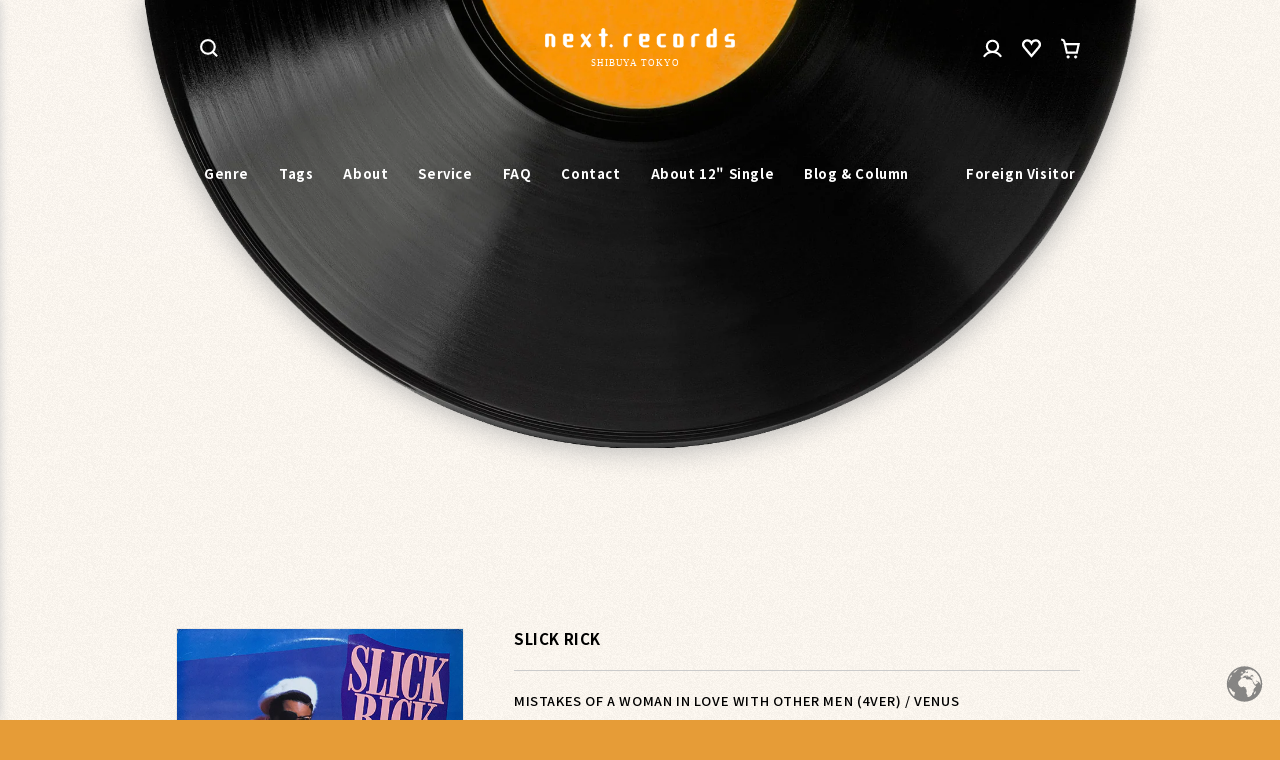

--- FILE ---
content_type: text/html; charset=utf-8
request_url: https://nextrecordsjapan.net/products/213732
body_size: 34473
content:
<!doctype html>
<html class="no-js notranslate" lang="ja">
  <head>
    <meta charset="utf-8">
    <meta http-equiv="X-UA-Compatible" content="IE=edge">
    <meta name="viewport" content="width=device-width,initial-scale=1">
    <meta name="theme-color" content="">
    <link rel="canonical" href="https://nextrecordsjapan.net/products/213732">
    <link rel="preconnect" href="https://cdn.shopify.com" crossorigin>

    <!-- Google Tag Manager -->
    <script>
      (function (w, d, s, l, i) {
        w[l] = w[l] || [];
        w[l].push({ 'gtm.start': new Date().getTime(), event: 'gtm.js' });
        var f = d.getElementsByTagName(s)[0],
          j = d.createElement(s),
          dl = l != 'dataLayer' ? '&l=' + l : '';
        j.async = true;
        j.src = 'https://www.googletagmanager.com/gtm.js?id=' + i + dl;
        f.parentNode.insertBefore(j, f);
      })(window, document, 'script', 'dataLayer', 'GTM-TWX84M2');
    </script>
    <!-- End Google Tag Manager -->

    <!-- Google tag (gtag.js) -->
    <script async src="https://www.googletagmanager.com/gtag/js?id=G-NQ4JG4YSH2"></script>
    <script>
      window.dataLayer = window.dataLayer || [];
      function gtag() {
        dataLayer.push(arguments);
      }
      gtag('js', new Date());

      gtag('config', 'G-NQ4JG4YSH2');
    </script><link rel="icon" type="image/png" href="//nextrecordsjapan.net/cdn/shop/files/next_records_favicon.png?crop=center&height=32&v=1686014986&width=32"><link rel="preconnect" href="https://fonts.shopifycdn.com" crossorigin><title>
      SLICK RICK // MISTAKES OF A WOMAN IN LOVE WITH OTHER MEN (4VER) / VENU
 &ndash; next records japan</title>

    
      <meta name="description" content="2NDアルバムからのカット。SMOOTHなフロウにソウルフルなネタ使いのTRACK＋PUBLIC ENEMY等のサンプルも相まってカッコイイ!!　c/wはMELVIN BLISSネタでこっちも良! ※ジャケパンチ穴有">
    

    

<meta property="og:site_name" content="next records japan">
<meta property="og:url" content="https://nextrecordsjapan.net/products/213732">
<meta property="og:title" content="SLICK RICK // MISTAKES OF A WOMAN IN LOVE WITH OTHER MEN (4VER) / VENU">
<meta property="og:type" content="product">
<meta property="og:description" content="2NDアルバムからのカット。SMOOTHなフロウにソウルフルなネタ使いのTRACK＋PUBLIC ENEMY等のサンプルも相まってカッコイイ!!　c/wはMELVIN BLISSネタでこっちも良! ※ジャケパンチ穴有"><meta property="og:image" content="http://nextrecordsjapan.net/cdn/shop/products/slickrick_mistakesofawoman.jpg?v=1687492216">
  <meta property="og:image:secure_url" content="https://nextrecordsjapan.net/cdn/shop/products/slickrick_mistakesofawoman.jpg?v=1687492216">
  <meta property="og:image:width" content="500">
  <meta property="og:image:height" content="500"><meta property="og:price:amount" content="1,800">
  <meta property="og:price:currency" content="JPY"><meta name="twitter:site" content="@next_records"><meta name="twitter:card" content="summary_large_image">
<meta name="twitter:title" content="SLICK RICK // MISTAKES OF A WOMAN IN LOVE WITH OTHER MEN (4VER) / VENU">
<meta name="twitter:description" content="2NDアルバムからのカット。SMOOTHなフロウにソウルフルなネタ使いのTRACK＋PUBLIC ENEMY等のサンプルも相まってカッコイイ!!　c/wはMELVIN BLISSネタでこっちも良! ※ジャケパンチ穴有">


    <script src="//nextrecordsjapan.net/cdn/shop/t/10/assets/constants.js?v=162341348996598675101706245348" defer="defer"></script>
    <script src="//nextrecordsjapan.net/cdn/shop/t/10/assets/pubsub.js?v=2921868252632587581706245345" defer="defer"></script>
    <script src="//nextrecordsjapan.net/cdn/shop/t/10/assets/global.js?v=149809385742805694841706245341" defer="defer"></script>
    <script>window.performance && window.performance.mark && window.performance.mark('shopify.content_for_header.start');</script><meta name="google-site-verification" content="qLSVar6PMPkQ0Cfy5mIG3PSbCpUP1aaK1LVQBWywaq8">
<meta id="shopify-digital-wallet" name="shopify-digital-wallet" content="/73015361853/digital_wallets/dialog">
<meta name="shopify-checkout-api-token" content="3a867581450268f22a95684468c52c5c">
<link rel="alternate" type="application/json+oembed" href="https://nextrecordsjapan.net/products/213732.oembed">
<script async="async" src="/checkouts/internal/preloads.js?locale=ja-JP"></script>
<link rel="preconnect" href="https://shop.app" crossorigin="anonymous">
<script async="async" src="https://shop.app/checkouts/internal/preloads.js?locale=ja-JP&shop_id=73015361853" crossorigin="anonymous"></script>
<script id="apple-pay-shop-capabilities" type="application/json">{"shopId":73015361853,"countryCode":"JP","currencyCode":"JPY","merchantCapabilities":["supports3DS"],"merchantId":"gid:\/\/shopify\/Shop\/73015361853","merchantName":"next records japan","requiredBillingContactFields":["postalAddress","email","phone"],"requiredShippingContactFields":["postalAddress","email","phone"],"shippingType":"shipping","supportedNetworks":["visa","masterCard","amex","jcb","discover"],"total":{"type":"pending","label":"next records japan","amount":"1.00"},"shopifyPaymentsEnabled":true,"supportsSubscriptions":true}</script>
<script id="shopify-features" type="application/json">{"accessToken":"3a867581450268f22a95684468c52c5c","betas":["rich-media-storefront-analytics"],"domain":"nextrecordsjapan.net","predictiveSearch":false,"shopId":73015361853,"locale":"ja"}</script>
<script>var Shopify = Shopify || {};
Shopify.shop = "nextrecordsjapan.myshopify.com";
Shopify.locale = "ja";
Shopify.currency = {"active":"JPY","rate":"1.0"};
Shopify.country = "JP";
Shopify.theme = {"name":"next_records\/master","id":165022531901,"schema_name":"Dawn","schema_version":"8.0.0-rc","theme_store_id":null,"role":"main"};
Shopify.theme.handle = "null";
Shopify.theme.style = {"id":null,"handle":null};
Shopify.cdnHost = "nextrecordsjapan.net/cdn";
Shopify.routes = Shopify.routes || {};
Shopify.routes.root = "/";</script>
<script type="module">!function(o){(o.Shopify=o.Shopify||{}).modules=!0}(window);</script>
<script>!function(o){function n(){var o=[];function n(){o.push(Array.prototype.slice.apply(arguments))}return n.q=o,n}var t=o.Shopify=o.Shopify||{};t.loadFeatures=n(),t.autoloadFeatures=n()}(window);</script>
<script>
  window.ShopifyPay = window.ShopifyPay || {};
  window.ShopifyPay.apiHost = "shop.app\/pay";
  window.ShopifyPay.redirectState = null;
</script>
<script id="shop-js-analytics" type="application/json">{"pageType":"product"}</script>
<script defer="defer" async type="module" src="//nextrecordsjapan.net/cdn/shopifycloud/shop-js/modules/v2/client.init-shop-cart-sync_Cun6Ba8E.ja.esm.js"></script>
<script defer="defer" async type="module" src="//nextrecordsjapan.net/cdn/shopifycloud/shop-js/modules/v2/chunk.common_DGWubyOB.esm.js"></script>
<script type="module">
  await import("//nextrecordsjapan.net/cdn/shopifycloud/shop-js/modules/v2/client.init-shop-cart-sync_Cun6Ba8E.ja.esm.js");
await import("//nextrecordsjapan.net/cdn/shopifycloud/shop-js/modules/v2/chunk.common_DGWubyOB.esm.js");

  window.Shopify.SignInWithShop?.initShopCartSync?.({"fedCMEnabled":true,"windoidEnabled":true});

</script>
<script>
  window.Shopify = window.Shopify || {};
  if (!window.Shopify.featureAssets) window.Shopify.featureAssets = {};
  window.Shopify.featureAssets['shop-js'] = {"shop-cart-sync":["modules/v2/client.shop-cart-sync_kpadWrR6.ja.esm.js","modules/v2/chunk.common_DGWubyOB.esm.js"],"init-fed-cm":["modules/v2/client.init-fed-cm_deEwcgdG.ja.esm.js","modules/v2/chunk.common_DGWubyOB.esm.js"],"shop-button":["modules/v2/client.shop-button_Bgl7Akkx.ja.esm.js","modules/v2/chunk.common_DGWubyOB.esm.js"],"shop-cash-offers":["modules/v2/client.shop-cash-offers_CGfJizyJ.ja.esm.js","modules/v2/chunk.common_DGWubyOB.esm.js","modules/v2/chunk.modal_Ba7vk6QP.esm.js"],"init-windoid":["modules/v2/client.init-windoid_DLaIoEuB.ja.esm.js","modules/v2/chunk.common_DGWubyOB.esm.js"],"shop-toast-manager":["modules/v2/client.shop-toast-manager_BZdAlEPY.ja.esm.js","modules/v2/chunk.common_DGWubyOB.esm.js"],"init-shop-email-lookup-coordinator":["modules/v2/client.init-shop-email-lookup-coordinator_BxGPdBrh.ja.esm.js","modules/v2/chunk.common_DGWubyOB.esm.js"],"init-shop-cart-sync":["modules/v2/client.init-shop-cart-sync_Cun6Ba8E.ja.esm.js","modules/v2/chunk.common_DGWubyOB.esm.js"],"avatar":["modules/v2/client.avatar_BTnouDA3.ja.esm.js"],"pay-button":["modules/v2/client.pay-button_iRJggQYg.ja.esm.js","modules/v2/chunk.common_DGWubyOB.esm.js"],"init-customer-accounts":["modules/v2/client.init-customer-accounts_BbQrQ-BF.ja.esm.js","modules/v2/client.shop-login-button_CXxZBmJa.ja.esm.js","modules/v2/chunk.common_DGWubyOB.esm.js","modules/v2/chunk.modal_Ba7vk6QP.esm.js"],"init-shop-for-new-customer-accounts":["modules/v2/client.init-shop-for-new-customer-accounts_48e-446J.ja.esm.js","modules/v2/client.shop-login-button_CXxZBmJa.ja.esm.js","modules/v2/chunk.common_DGWubyOB.esm.js","modules/v2/chunk.modal_Ba7vk6QP.esm.js"],"shop-login-button":["modules/v2/client.shop-login-button_CXxZBmJa.ja.esm.js","modules/v2/chunk.common_DGWubyOB.esm.js","modules/v2/chunk.modal_Ba7vk6QP.esm.js"],"init-customer-accounts-sign-up":["modules/v2/client.init-customer-accounts-sign-up_Bb65hYMR.ja.esm.js","modules/v2/client.shop-login-button_CXxZBmJa.ja.esm.js","modules/v2/chunk.common_DGWubyOB.esm.js","modules/v2/chunk.modal_Ba7vk6QP.esm.js"],"shop-follow-button":["modules/v2/client.shop-follow-button_BO2OQvUT.ja.esm.js","modules/v2/chunk.common_DGWubyOB.esm.js","modules/v2/chunk.modal_Ba7vk6QP.esm.js"],"checkout-modal":["modules/v2/client.checkout-modal__QRFVvMA.ja.esm.js","modules/v2/chunk.common_DGWubyOB.esm.js","modules/v2/chunk.modal_Ba7vk6QP.esm.js"],"lead-capture":["modules/v2/client.lead-capture_Be4qr8sG.ja.esm.js","modules/v2/chunk.common_DGWubyOB.esm.js","modules/v2/chunk.modal_Ba7vk6QP.esm.js"],"shop-login":["modules/v2/client.shop-login_BCaq99Td.ja.esm.js","modules/v2/chunk.common_DGWubyOB.esm.js","modules/v2/chunk.modal_Ba7vk6QP.esm.js"],"payment-terms":["modules/v2/client.payment-terms_C-1Cu6jg.ja.esm.js","modules/v2/chunk.common_DGWubyOB.esm.js","modules/v2/chunk.modal_Ba7vk6QP.esm.js"]};
</script>
<script>(function() {
  var isLoaded = false;
  function asyncLoad() {
    if (isLoaded) return;
    isLoaded = true;
    var urls = ["https:\/\/delivery-date-and-time-picker.amp.tokyo\/script_tags\/cart_attributes.js?shop=nextrecordsjapan.myshopify.com"];
    for (var i = 0; i < urls.length; i++) {
      var s = document.createElement('script');
      s.type = 'text/javascript';
      s.async = true;
      s.src = urls[i];
      var x = document.getElementsByTagName('script')[0];
      x.parentNode.insertBefore(s, x);
    }
  };
  if(window.attachEvent) {
    window.attachEvent('onload', asyncLoad);
  } else {
    window.addEventListener('load', asyncLoad, false);
  }
})();</script>
<script id="__st">var __st={"a":73015361853,"offset":32400,"reqid":"f1824ec8-1d0a-46a4-b757-2142569e8e13-1768623293","pageurl":"nextrecordsjapan.net\/products\/213732","u":"d29c0f3fd34d","p":"product","rtyp":"product","rid":8385047003453};</script>
<script>window.ShopifyPaypalV4VisibilityTracking = true;</script>
<script id="captcha-bootstrap">!function(){'use strict';const t='contact',e='account',n='new_comment',o=[[t,t],['blogs',n],['comments',n],[t,'customer']],c=[[e,'customer_login'],[e,'guest_login'],[e,'recover_customer_password'],[e,'create_customer']],r=t=>t.map((([t,e])=>`form[action*='/${t}']:not([data-nocaptcha='true']) input[name='form_type'][value='${e}']`)).join(','),a=t=>()=>t?[...document.querySelectorAll(t)].map((t=>t.form)):[];function s(){const t=[...o],e=r(t);return a(e)}const i='password',u='form_key',d=['recaptcha-v3-token','g-recaptcha-response','h-captcha-response',i],f=()=>{try{return window.sessionStorage}catch{return}},m='__shopify_v',_=t=>t.elements[u];function p(t,e,n=!1){try{const o=window.sessionStorage,c=JSON.parse(o.getItem(e)),{data:r}=function(t){const{data:e,action:n}=t;return t[m]||n?{data:e,action:n}:{data:t,action:n}}(c);for(const[e,n]of Object.entries(r))t.elements[e]&&(t.elements[e].value=n);n&&o.removeItem(e)}catch(o){console.error('form repopulation failed',{error:o})}}const l='form_type',E='cptcha';function T(t){t.dataset[E]=!0}const w=window,h=w.document,L='Shopify',v='ce_forms',y='captcha';let A=!1;((t,e)=>{const n=(g='f06e6c50-85a8-45c8-87d0-21a2b65856fe',I='https://cdn.shopify.com/shopifycloud/storefront-forms-hcaptcha/ce_storefront_forms_captcha_hcaptcha.v1.5.2.iife.js',D={infoText:'hCaptchaによる保護',privacyText:'プライバシー',termsText:'利用規約'},(t,e,n)=>{const o=w[L][v],c=o.bindForm;if(c)return c(t,g,e,D).then(n);var r;o.q.push([[t,g,e,D],n]),r=I,A||(h.body.append(Object.assign(h.createElement('script'),{id:'captcha-provider',async:!0,src:r})),A=!0)});var g,I,D;w[L]=w[L]||{},w[L][v]=w[L][v]||{},w[L][v].q=[],w[L][y]=w[L][y]||{},w[L][y].protect=function(t,e){n(t,void 0,e),T(t)},Object.freeze(w[L][y]),function(t,e,n,w,h,L){const[v,y,A,g]=function(t,e,n){const i=e?o:[],u=t?c:[],d=[...i,...u],f=r(d),m=r(i),_=r(d.filter((([t,e])=>n.includes(e))));return[a(f),a(m),a(_),s()]}(w,h,L),I=t=>{const e=t.target;return e instanceof HTMLFormElement?e:e&&e.form},D=t=>v().includes(t);t.addEventListener('submit',(t=>{const e=I(t);if(!e)return;const n=D(e)&&!e.dataset.hcaptchaBound&&!e.dataset.recaptchaBound,o=_(e),c=g().includes(e)&&(!o||!o.value);(n||c)&&t.preventDefault(),c&&!n&&(function(t){try{if(!f())return;!function(t){const e=f();if(!e)return;const n=_(t);if(!n)return;const o=n.value;o&&e.removeItem(o)}(t);const e=Array.from(Array(32),(()=>Math.random().toString(36)[2])).join('');!function(t,e){_(t)||t.append(Object.assign(document.createElement('input'),{type:'hidden',name:u})),t.elements[u].value=e}(t,e),function(t,e){const n=f();if(!n)return;const o=[...t.querySelectorAll(`input[type='${i}']`)].map((({name:t})=>t)),c=[...d,...o],r={};for(const[a,s]of new FormData(t).entries())c.includes(a)||(r[a]=s);n.setItem(e,JSON.stringify({[m]:1,action:t.action,data:r}))}(t,e)}catch(e){console.error('failed to persist form',e)}}(e),e.submit())}));const S=(t,e)=>{t&&!t.dataset[E]&&(n(t,e.some((e=>e===t))),T(t))};for(const o of['focusin','change'])t.addEventListener(o,(t=>{const e=I(t);D(e)&&S(e,y())}));const B=e.get('form_key'),M=e.get(l),P=B&&M;t.addEventListener('DOMContentLoaded',(()=>{const t=y();if(P)for(const e of t)e.elements[l].value===M&&p(e,B);[...new Set([...A(),...v().filter((t=>'true'===t.dataset.shopifyCaptcha))])].forEach((e=>S(e,t)))}))}(h,new URLSearchParams(w.location.search),n,t,e,['guest_login'])})(!1,!0)}();</script>
<script integrity="sha256-4kQ18oKyAcykRKYeNunJcIwy7WH5gtpwJnB7kiuLZ1E=" data-source-attribution="shopify.loadfeatures" defer="defer" src="//nextrecordsjapan.net/cdn/shopifycloud/storefront/assets/storefront/load_feature-a0a9edcb.js" crossorigin="anonymous"></script>
<script crossorigin="anonymous" defer="defer" src="//nextrecordsjapan.net/cdn/shopifycloud/storefront/assets/shopify_pay/storefront-65b4c6d7.js?v=20250812"></script>
<script data-source-attribution="shopify.dynamic_checkout.dynamic.init">var Shopify=Shopify||{};Shopify.PaymentButton=Shopify.PaymentButton||{isStorefrontPortableWallets:!0,init:function(){window.Shopify.PaymentButton.init=function(){};var t=document.createElement("script");t.src="https://nextrecordsjapan.net/cdn/shopifycloud/portable-wallets/latest/portable-wallets.ja.js",t.type="module",document.head.appendChild(t)}};
</script>
<script data-source-attribution="shopify.dynamic_checkout.buyer_consent">
  function portableWalletsHideBuyerConsent(e){var t=document.getElementById("shopify-buyer-consent"),n=document.getElementById("shopify-subscription-policy-button");t&&n&&(t.classList.add("hidden"),t.setAttribute("aria-hidden","true"),n.removeEventListener("click",e))}function portableWalletsShowBuyerConsent(e){var t=document.getElementById("shopify-buyer-consent"),n=document.getElementById("shopify-subscription-policy-button");t&&n&&(t.classList.remove("hidden"),t.removeAttribute("aria-hidden"),n.addEventListener("click",e))}window.Shopify?.PaymentButton&&(window.Shopify.PaymentButton.hideBuyerConsent=portableWalletsHideBuyerConsent,window.Shopify.PaymentButton.showBuyerConsent=portableWalletsShowBuyerConsent);
</script>
<script data-source-attribution="shopify.dynamic_checkout.cart.bootstrap">document.addEventListener("DOMContentLoaded",(function(){function t(){return document.querySelector("shopify-accelerated-checkout-cart, shopify-accelerated-checkout")}if(t())Shopify.PaymentButton.init();else{new MutationObserver((function(e,n){t()&&(Shopify.PaymentButton.init(),n.disconnect())})).observe(document.body,{childList:!0,subtree:!0})}}));
</script>
<link id="shopify-accelerated-checkout-styles" rel="stylesheet" media="screen" href="https://nextrecordsjapan.net/cdn/shopifycloud/portable-wallets/latest/accelerated-checkout-backwards-compat.css" crossorigin="anonymous">
<style id="shopify-accelerated-checkout-cart">
        #shopify-buyer-consent {
  margin-top: 1em;
  display: inline-block;
  width: 100%;
}

#shopify-buyer-consent.hidden {
  display: none;
}

#shopify-subscription-policy-button {
  background: none;
  border: none;
  padding: 0;
  text-decoration: underline;
  font-size: inherit;
  cursor: pointer;
}

#shopify-subscription-policy-button::before {
  box-shadow: none;
}

      </style>
<script id="sections-script" data-sections="header,header-fixed,footer" defer="defer" src="//nextrecordsjapan.net/cdn/shop/t/10/compiled_assets/scripts.js?19957"></script>
<script>window.performance && window.performance.mark && window.performance.mark('shopify.content_for_header.end');</script>

    <link rel="preconnect" href="https://fonts.gstatic.com" crossorigin>
    <link
      rel="preload"
      href="https://fonts.googleapis.com/css2?family=Noto+Sans+JP:wght@100;300;500;700&display=swap"
      as="style"
      onload="this.removeAttribute('onload');this.removeAttribute('as');this.rel='stylesheet';"
    >

    <style data-shopify>
      @font-face {
  font-family: Assistant;
  font-weight: 400;
  font-style: normal;
  font-display: swap;
  src: url("//nextrecordsjapan.net/cdn/fonts/assistant/assistant_n4.9120912a469cad1cc292572851508ca49d12e768.woff2") format("woff2"),
       url("//nextrecordsjapan.net/cdn/fonts/assistant/assistant_n4.6e9875ce64e0fefcd3f4446b7ec9036b3ddd2985.woff") format("woff");
}

      @font-face {
  font-family: Assistant;
  font-weight: 700;
  font-style: normal;
  font-display: swap;
  src: url("//nextrecordsjapan.net/cdn/fonts/assistant/assistant_n7.bf44452348ec8b8efa3aa3068825305886b1c83c.woff2") format("woff2"),
       url("//nextrecordsjapan.net/cdn/fonts/assistant/assistant_n7.0c887fee83f6b3bda822f1150b912c72da0f7b64.woff") format("woff");
}

      
      
      @font-face {
  font-family: Assistant;
  font-weight: 400;
  font-style: normal;
  font-display: swap;
  src: url("//nextrecordsjapan.net/cdn/fonts/assistant/assistant_n4.9120912a469cad1cc292572851508ca49d12e768.woff2") format("woff2"),
       url("//nextrecordsjapan.net/cdn/fonts/assistant/assistant_n4.6e9875ce64e0fefcd3f4446b7ec9036b3ddd2985.woff") format("woff");
}


      :root {
        --font-body-family: Assistant, sans-serif;
        --font-body-style: normal;
        --font-body-weight: 400;
        --font-body-weight-bold: 700;

        --font-heading-family: Assistant, sans-serif;
        --font-heading-style: normal;
        --font-heading-weight: 400;

        --font-body-scale: 1.0;
        --font-heading-scale: 1.0;

        --color-base-text: 0, 0, 0;
        --color-shadow: 0, 0, 0;
        --color-base-background-1: 255, 250, 243;
        --color-base-background-2: 255, 250, 243;
        --color-base-solid-button-labels: 255, 255, 255;
        --color-base-outline-button-labels: 0, 0, 0;
        --color-base-accent-1: 0, 0, 0;
        --color-base-accent-2: 230, 156, 55;
        --payment-terms-background-color: #fffaf3;

        --gradient-base-background-1: #fffaf3;
        --gradient-base-background-2: #fffaf3;
        --gradient-base-accent-1: #000000;
        --gradient-base-accent-2: #e69c37;

        --media-padding: px;
        --media-border-opacity: 0.05;
        --media-border-width: 1px;
        --media-radius: 0px;
        --media-shadow-opacity: 0.0;
        --media-shadow-horizontal-offset: 0px;
        --media-shadow-vertical-offset: 4px;
        --media-shadow-blur-radius: 5px;
        --media-shadow-visible: 0;

        --page-width: 100rem;
        --page-width-margin: 0rem;

        --product-card-image-padding: 0.0rem;
        --product-card-corner-radius: 0.0rem;
        --product-card-text-alignment: left;
        --product-card-border-width: 0.0rem;
        --product-card-border-opacity: 0.1;
        --product-card-shadow-opacity: 0.0;
        --product-card-shadow-visible: 0;
        --product-card-shadow-horizontal-offset: 0.0rem;
        --product-card-shadow-vertical-offset: 0.4rem;
        --product-card-shadow-blur-radius: 0.5rem;

        --collection-card-image-padding: 0.0rem;
        --collection-card-corner-radius: 0.0rem;
        --collection-card-text-alignment: left;
        --collection-card-border-width: 0.0rem;
        --collection-card-border-opacity: 0.1;
        --collection-card-shadow-opacity: 0.0;
        --collection-card-shadow-visible: 0;
        --collection-card-shadow-horizontal-offset: 0.0rem;
        --collection-card-shadow-vertical-offset: 0.4rem;
        --collection-card-shadow-blur-radius: 0.5rem;

        --blog-card-image-padding: 0.0rem;
        --blog-card-corner-radius: 0.0rem;
        --blog-card-text-alignment: left;
        --blog-card-border-width: 0.0rem;
        --blog-card-border-opacity: 0.1;
        --blog-card-shadow-opacity: 0.0;
        --blog-card-shadow-visible: 0;
        --blog-card-shadow-horizontal-offset: 0.0rem;
        --blog-card-shadow-vertical-offset: 0.4rem;
        --blog-card-shadow-blur-radius: 0.5rem;

        --badge-corner-radius: 4.0rem;

        --popup-border-width: 1px;
        --popup-border-opacity: 0.1;
        --popup-corner-radius: 0px;
        --popup-shadow-opacity: 0.0;
        --popup-shadow-horizontal-offset: 0px;
        --popup-shadow-vertical-offset: 4px;
        --popup-shadow-blur-radius: 5px;

        --drawer-border-width: 1px;
        --drawer-border-opacity: 0.1;
        --drawer-shadow-opacity: 0.0;
        --drawer-shadow-horizontal-offset: 0px;
        --drawer-shadow-vertical-offset: 4px;
        --drawer-shadow-blur-radius: 5px;

        --spacing-sections-desktop: 0px;
        --spacing-sections-mobile: 0px;

        --grid-desktop-vertical-spacing: 68px;
        --grid-desktop-horizontal-spacing: 48px;
        --grid-mobile-vertical-spacing: 34px;
        --grid-mobile-horizontal-spacing: 24px;

        --text-boxes-border-opacity: 0.1;
        --text-boxes-border-width: 0px;
        --text-boxes-radius: 0px;
        --text-boxes-shadow-opacity: 0.0;
        --text-boxes-shadow-visible: 0;
        --text-boxes-shadow-horizontal-offset: 0px;
        --text-boxes-shadow-vertical-offset: 4px;
        --text-boxes-shadow-blur-radius: 5px;

        --buttons-radius: 0px;
        --buttons-radius-outset: 0px;
        --buttons-border-width: 1px;
        --buttons-border-opacity: 1.0;
        --buttons-shadow-opacity: 0.0;
        --buttons-shadow-visible: 0;
        --buttons-shadow-horizontal-offset: 0px;
        --buttons-shadow-vertical-offset: 4px;
        --buttons-shadow-blur-radius: 5px;
        --buttons-border-offset: 0px;

        --inputs-radius: 0px;
        --inputs-border-width: 1px;
        --inputs-border-opacity: 0.55;
        --inputs-shadow-opacity: 0.0;
        --inputs-shadow-horizontal-offset: 0px;
        --inputs-margin-offset: 0px;
        --inputs-shadow-vertical-offset: 4px;
        --inputs-shadow-blur-radius: 5px;
        --inputs-radius-outset: 0px;

        --variant-pills-radius: 40px;
        --variant-pills-border-width: 1px;
        --variant-pills-border-opacity: 0.55;
        --variant-pills-shadow-opacity: 0.0;
        --variant-pills-shadow-horizontal-offset: 0px;
        --variant-pills-shadow-vertical-offset: 4px;
        --variant-pills-shadow-blur-radius: 5px;
      }

      *,
      *::before,
      *::after {
        box-sizing: inherit;
      }

      html {
        box-sizing: border-box;
        font-size: calc(var(--font-body-scale) * 62.5%);
        height: 100%;
      }

      body {
        display: grid;
        grid-template-rows: auto auto 1fr auto;
        grid-template-columns: 100%;
        min-height: 100%;
        margin: 0;
        font-size: 1.3rem;
        letter-spacing: 0.06rem;
        line-height: calc(1 + 0.8 / var(--font-body-scale));
        font-family: var(--font-body-family);
        font-style: var(--font-body-style);
        font-weight: var(--font-body-weight);
      }

      @media screen and (min-width: 750px) {
        body {
          font-size: 1.5rem;
        }
      }
    </style>

    <link href="//nextrecordsjapan.net/cdn/shop/t/10/assets/base.css?v=25581835324547450251706245340" rel="stylesheet" type="text/css" media="all" />
    <link href="//nextrecordsjapan.net/cdn/shop/t/10/assets/ap-base.css?v=139309004676763603161706245349" rel="stylesheet" type="text/css" media="all" />

    <style>
      #ap-noise {
        content: '';
        display: block;
        width: 100vw;
        height: 100vh;
        position: fixed;
        top: 0;
        left: 0;
        z-index: 0;
        opacity: 0.5;
        pointer-events: none;
        background: url(//nextrecordsjapan.net/cdn/shop/t/10/assets/noise.png?v=93126142936269205411706245345);
      }

      .preview {
        display: none !important;
      }

      
    </style><link rel="preload" as="font" href="//nextrecordsjapan.net/cdn/fonts/assistant/assistant_n4.9120912a469cad1cc292572851508ca49d12e768.woff2" type="font/woff2" crossorigin><link rel="preload" as="font" href="//nextrecordsjapan.net/cdn/fonts/assistant/assistant_n4.9120912a469cad1cc292572851508ca49d12e768.woff2" type="font/woff2" crossorigin><link
        rel="stylesheet"
        href="//nextrecordsjapan.net/cdn/shop/t/10/assets/ap-component-predictive-search.scss?v=41426433789742557501706245340"
        media="print"
        onload="this.media='all'"
      ><script>
      document.documentElement.className = document.documentElement.className.replace('no-js', 'js');
      if (Shopify.designMode) {
        document.documentElement.classList.add('shopify-design-mode');
      }
    </script>

    <script
      src="https://cdnjs.cloudflare.com/ajax/libs/mediaelement/4.2.9/mediaelement-and-player.min.js"
      crossorigin="anonymous"
      referrerpolicy="no-referrer"
      defer="defer"
    ></script>
    <link
      rel="stylesheet"
      href="https://cdnjs.cloudflare.com/ajax/libs/mediaelement/4.2.9/mediaelementplayer.min.css"
      crossorigin="anonymous"
      referrerpolicy="no-referrer"
    >

    


    <link href="//cdn.jsdelivr.net/npm/swiper@8/swiper-bundle.min.css" rel="stylesheet" type="text/css" media="all" />
    <script src="//cdn.jsdelivr.net/npm/swiper@8/swiper-bundle.min.js" type="text/javascript"></script>

    

    <link href="//nextrecordsjapan.net/cdn/shop/t/10/assets/ap-player.css?v=67322270323658748161764133790" rel="stylesheet" type="text/css" media="all" />
    
  <link href="https://monorail-edge.shopifysvc.com" rel="dns-prefetch">
<script>(function(){if ("sendBeacon" in navigator && "performance" in window) {try {var session_token_from_headers = performance.getEntriesByType('navigation')[0].serverTiming.find(x => x.name == '_s').description;} catch {var session_token_from_headers = undefined;}var session_cookie_matches = document.cookie.match(/_shopify_s=([^;]*)/);var session_token_from_cookie = session_cookie_matches && session_cookie_matches.length === 2 ? session_cookie_matches[1] : "";var session_token = session_token_from_headers || session_token_from_cookie || "";function handle_abandonment_event(e) {var entries = performance.getEntries().filter(function(entry) {return /monorail-edge.shopifysvc.com/.test(entry.name);});if (!window.abandonment_tracked && entries.length === 0) {window.abandonment_tracked = true;var currentMs = Date.now();var navigation_start = performance.timing.navigationStart;var payload = {shop_id: 73015361853,url: window.location.href,navigation_start,duration: currentMs - navigation_start,session_token,page_type: "product"};window.navigator.sendBeacon("https://monorail-edge.shopifysvc.com/v1/produce", JSON.stringify({schema_id: "online_store_buyer_site_abandonment/1.1",payload: payload,metadata: {event_created_at_ms: currentMs,event_sent_at_ms: currentMs}}));}}window.addEventListener('pagehide', handle_abandonment_event);}}());</script>
<script id="web-pixels-manager-setup">(function e(e,d,r,n,o){if(void 0===o&&(o={}),!Boolean(null===(a=null===(i=window.Shopify)||void 0===i?void 0:i.analytics)||void 0===a?void 0:a.replayQueue)){var i,a;window.Shopify=window.Shopify||{};var t=window.Shopify;t.analytics=t.analytics||{};var s=t.analytics;s.replayQueue=[],s.publish=function(e,d,r){return s.replayQueue.push([e,d,r]),!0};try{self.performance.mark("wpm:start")}catch(e){}var l=function(){var e={modern:/Edge?\/(1{2}[4-9]|1[2-9]\d|[2-9]\d{2}|\d{4,})\.\d+(\.\d+|)|Firefox\/(1{2}[4-9]|1[2-9]\d|[2-9]\d{2}|\d{4,})\.\d+(\.\d+|)|Chrom(ium|e)\/(9{2}|\d{3,})\.\d+(\.\d+|)|(Maci|X1{2}).+ Version\/(15\.\d+|(1[6-9]|[2-9]\d|\d{3,})\.\d+)([,.]\d+|)( \(\w+\)|)( Mobile\/\w+|) Safari\/|Chrome.+OPR\/(9{2}|\d{3,})\.\d+\.\d+|(CPU[ +]OS|iPhone[ +]OS|CPU[ +]iPhone|CPU IPhone OS|CPU iPad OS)[ +]+(15[._]\d+|(1[6-9]|[2-9]\d|\d{3,})[._]\d+)([._]\d+|)|Android:?[ /-](13[3-9]|1[4-9]\d|[2-9]\d{2}|\d{4,})(\.\d+|)(\.\d+|)|Android.+Firefox\/(13[5-9]|1[4-9]\d|[2-9]\d{2}|\d{4,})\.\d+(\.\d+|)|Android.+Chrom(ium|e)\/(13[3-9]|1[4-9]\d|[2-9]\d{2}|\d{4,})\.\d+(\.\d+|)|SamsungBrowser\/([2-9]\d|\d{3,})\.\d+/,legacy:/Edge?\/(1[6-9]|[2-9]\d|\d{3,})\.\d+(\.\d+|)|Firefox\/(5[4-9]|[6-9]\d|\d{3,})\.\d+(\.\d+|)|Chrom(ium|e)\/(5[1-9]|[6-9]\d|\d{3,})\.\d+(\.\d+|)([\d.]+$|.*Safari\/(?![\d.]+ Edge\/[\d.]+$))|(Maci|X1{2}).+ Version\/(10\.\d+|(1[1-9]|[2-9]\d|\d{3,})\.\d+)([,.]\d+|)( \(\w+\)|)( Mobile\/\w+|) Safari\/|Chrome.+OPR\/(3[89]|[4-9]\d|\d{3,})\.\d+\.\d+|(CPU[ +]OS|iPhone[ +]OS|CPU[ +]iPhone|CPU IPhone OS|CPU iPad OS)[ +]+(10[._]\d+|(1[1-9]|[2-9]\d|\d{3,})[._]\d+)([._]\d+|)|Android:?[ /-](13[3-9]|1[4-9]\d|[2-9]\d{2}|\d{4,})(\.\d+|)(\.\d+|)|Mobile Safari.+OPR\/([89]\d|\d{3,})\.\d+\.\d+|Android.+Firefox\/(13[5-9]|1[4-9]\d|[2-9]\d{2}|\d{4,})\.\d+(\.\d+|)|Android.+Chrom(ium|e)\/(13[3-9]|1[4-9]\d|[2-9]\d{2}|\d{4,})\.\d+(\.\d+|)|Android.+(UC? ?Browser|UCWEB|U3)[ /]?(15\.([5-9]|\d{2,})|(1[6-9]|[2-9]\d|\d{3,})\.\d+)\.\d+|SamsungBrowser\/(5\.\d+|([6-9]|\d{2,})\.\d+)|Android.+MQ{2}Browser\/(14(\.(9|\d{2,})|)|(1[5-9]|[2-9]\d|\d{3,})(\.\d+|))(\.\d+|)|K[Aa][Ii]OS\/(3\.\d+|([4-9]|\d{2,})\.\d+)(\.\d+|)/},d=e.modern,r=e.legacy,n=navigator.userAgent;return n.match(d)?"modern":n.match(r)?"legacy":"unknown"}(),u="modern"===l?"modern":"legacy",c=(null!=n?n:{modern:"",legacy:""})[u],f=function(e){return[e.baseUrl,"/wpm","/b",e.hashVersion,"modern"===e.buildTarget?"m":"l",".js"].join("")}({baseUrl:d,hashVersion:r,buildTarget:u}),m=function(e){var d=e.version,r=e.bundleTarget,n=e.surface,o=e.pageUrl,i=e.monorailEndpoint;return{emit:function(e){var a=e.status,t=e.errorMsg,s=(new Date).getTime(),l=JSON.stringify({metadata:{event_sent_at_ms:s},events:[{schema_id:"web_pixels_manager_load/3.1",payload:{version:d,bundle_target:r,page_url:o,status:a,surface:n,error_msg:t},metadata:{event_created_at_ms:s}}]});if(!i)return console&&console.warn&&console.warn("[Web Pixels Manager] No Monorail endpoint provided, skipping logging."),!1;try{return self.navigator.sendBeacon.bind(self.navigator)(i,l)}catch(e){}var u=new XMLHttpRequest;try{return u.open("POST",i,!0),u.setRequestHeader("Content-Type","text/plain"),u.send(l),!0}catch(e){return console&&console.warn&&console.warn("[Web Pixels Manager] Got an unhandled error while logging to Monorail."),!1}}}}({version:r,bundleTarget:l,surface:e.surface,pageUrl:self.location.href,monorailEndpoint:e.monorailEndpoint});try{o.browserTarget=l,function(e){var d=e.src,r=e.async,n=void 0===r||r,o=e.onload,i=e.onerror,a=e.sri,t=e.scriptDataAttributes,s=void 0===t?{}:t,l=document.createElement("script"),u=document.querySelector("head"),c=document.querySelector("body");if(l.async=n,l.src=d,a&&(l.integrity=a,l.crossOrigin="anonymous"),s)for(var f in s)if(Object.prototype.hasOwnProperty.call(s,f))try{l.dataset[f]=s[f]}catch(e){}if(o&&l.addEventListener("load",o),i&&l.addEventListener("error",i),u)u.appendChild(l);else{if(!c)throw new Error("Did not find a head or body element to append the script");c.appendChild(l)}}({src:f,async:!0,onload:function(){if(!function(){var e,d;return Boolean(null===(d=null===(e=window.Shopify)||void 0===e?void 0:e.analytics)||void 0===d?void 0:d.initialized)}()){var d=window.webPixelsManager.init(e)||void 0;if(d){var r=window.Shopify.analytics;r.replayQueue.forEach((function(e){var r=e[0],n=e[1],o=e[2];d.publishCustomEvent(r,n,o)})),r.replayQueue=[],r.publish=d.publishCustomEvent,r.visitor=d.visitor,r.initialized=!0}}},onerror:function(){return m.emit({status:"failed",errorMsg:"".concat(f," has failed to load")})},sri:function(e){var d=/^sha384-[A-Za-z0-9+/=]+$/;return"string"==typeof e&&d.test(e)}(c)?c:"",scriptDataAttributes:o}),m.emit({status:"loading"})}catch(e){m.emit({status:"failed",errorMsg:(null==e?void 0:e.message)||"Unknown error"})}}})({shopId: 73015361853,storefrontBaseUrl: "https://nextrecordsjapan.net",extensionsBaseUrl: "https://extensions.shopifycdn.com/cdn/shopifycloud/web-pixels-manager",monorailEndpoint: "https://monorail-edge.shopifysvc.com/unstable/produce_batch",surface: "storefront-renderer",enabledBetaFlags: ["2dca8a86"],webPixelsConfigList: [{"id":"1283686717","configuration":"{\"swymApiEndpoint\":\"https:\/\/swymstore-v3free-01.swymrelay.com\",\"swymTier\":\"v3free-01\"}","eventPayloadVersion":"v1","runtimeContext":"STRICT","scriptVersion":"5b6f6917e306bc7f24523662663331c0","type":"APP","apiClientId":1350849,"privacyPurposes":["ANALYTICS","MARKETING","PREFERENCES"],"dataSharingAdjustments":{"protectedCustomerApprovalScopes":["read_customer_email","read_customer_name","read_customer_personal_data","read_customer_phone"]}},{"id":"765460797","configuration":"{\"config\":\"{\\\"pixel_id\\\":\\\"G-NQ4JG4YSH2\\\",\\\"target_country\\\":\\\"JP\\\",\\\"gtag_events\\\":[{\\\"type\\\":\\\"begin_checkout\\\",\\\"action_label\\\":\\\"G-NQ4JG4YSH2\\\"},{\\\"type\\\":\\\"search\\\",\\\"action_label\\\":\\\"G-NQ4JG4YSH2\\\"},{\\\"type\\\":\\\"view_item\\\",\\\"action_label\\\":[\\\"G-NQ4JG4YSH2\\\",\\\"MC-BMHEVVS8D6\\\"]},{\\\"type\\\":\\\"purchase\\\",\\\"action_label\\\":[\\\"G-NQ4JG4YSH2\\\",\\\"MC-BMHEVVS8D6\\\"]},{\\\"type\\\":\\\"page_view\\\",\\\"action_label\\\":[\\\"G-NQ4JG4YSH2\\\",\\\"MC-BMHEVVS8D6\\\"]},{\\\"type\\\":\\\"add_payment_info\\\",\\\"action_label\\\":\\\"G-NQ4JG4YSH2\\\"},{\\\"type\\\":\\\"add_to_cart\\\",\\\"action_label\\\":\\\"G-NQ4JG4YSH2\\\"}],\\\"enable_monitoring_mode\\\":false}\"}","eventPayloadVersion":"v1","runtimeContext":"OPEN","scriptVersion":"b2a88bafab3e21179ed38636efcd8a93","type":"APP","apiClientId":1780363,"privacyPurposes":[],"dataSharingAdjustments":{"protectedCustomerApprovalScopes":["read_customer_address","read_customer_email","read_customer_name","read_customer_personal_data","read_customer_phone"]}},{"id":"shopify-app-pixel","configuration":"{}","eventPayloadVersion":"v1","runtimeContext":"STRICT","scriptVersion":"0450","apiClientId":"shopify-pixel","type":"APP","privacyPurposes":["ANALYTICS","MARKETING"]},{"id":"shopify-custom-pixel","eventPayloadVersion":"v1","runtimeContext":"LAX","scriptVersion":"0450","apiClientId":"shopify-pixel","type":"CUSTOM","privacyPurposes":["ANALYTICS","MARKETING"]}],isMerchantRequest: false,initData: {"shop":{"name":"next records japan","paymentSettings":{"currencyCode":"JPY"},"myshopifyDomain":"nextrecordsjapan.myshopify.com","countryCode":"JP","storefrontUrl":"https:\/\/nextrecordsjapan.net"},"customer":null,"cart":null,"checkout":null,"productVariants":[{"price":{"amount":1800.0,"currencyCode":"JPY"},"product":{"title":"SLICK RICK \/\/ MISTAKES OF A WOMAN IN LOVE WITH OTHER MEN (4VER) \/ VENUS","vendor":"next records japan","id":"8385047003453","untranslatedTitle":"SLICK RICK \/\/ MISTAKES OF A WOMAN IN LOVE WITH OTHER MEN (4VER) \/ VENUS","url":"\/products\/213732","type":"Hip Hop"},"id":"45496116904253","image":{"src":"\/\/nextrecordsjapan.net\/cdn\/shop\/products\/slickrick_mistakesofawoman.jpg?v=1687492216"},"sku":"213732","title":"Default Title","untranslatedTitle":"Default Title"}],"purchasingCompany":null},},"https://nextrecordsjapan.net/cdn","fcfee988w5aeb613cpc8e4bc33m6693e112",{"modern":"","legacy":""},{"shopId":"73015361853","storefrontBaseUrl":"https:\/\/nextrecordsjapan.net","extensionBaseUrl":"https:\/\/extensions.shopifycdn.com\/cdn\/shopifycloud\/web-pixels-manager","surface":"storefront-renderer","enabledBetaFlags":"[\"2dca8a86\"]","isMerchantRequest":"false","hashVersion":"fcfee988w5aeb613cpc8e4bc33m6693e112","publish":"custom","events":"[[\"page_viewed\",{}],[\"product_viewed\",{\"productVariant\":{\"price\":{\"amount\":1800.0,\"currencyCode\":\"JPY\"},\"product\":{\"title\":\"SLICK RICK \/\/ MISTAKES OF A WOMAN IN LOVE WITH OTHER MEN (4VER) \/ VENUS\",\"vendor\":\"next records japan\",\"id\":\"8385047003453\",\"untranslatedTitle\":\"SLICK RICK \/\/ MISTAKES OF A WOMAN IN LOVE WITH OTHER MEN (4VER) \/ VENUS\",\"url\":\"\/products\/213732\",\"type\":\"Hip Hop\"},\"id\":\"45496116904253\",\"image\":{\"src\":\"\/\/nextrecordsjapan.net\/cdn\/shop\/products\/slickrick_mistakesofawoman.jpg?v=1687492216\"},\"sku\":\"213732\",\"title\":\"Default Title\",\"untranslatedTitle\":\"Default Title\"}}]]"});</script><script>
  window.ShopifyAnalytics = window.ShopifyAnalytics || {};
  window.ShopifyAnalytics.meta = window.ShopifyAnalytics.meta || {};
  window.ShopifyAnalytics.meta.currency = 'JPY';
  var meta = {"product":{"id":8385047003453,"gid":"gid:\/\/shopify\/Product\/8385047003453","vendor":"next records japan","type":"Hip Hop","handle":"213732","variants":[{"id":45496116904253,"price":180000,"name":"SLICK RICK \/\/ MISTAKES OF A WOMAN IN LOVE WITH OTHER MEN (4VER) \/ VENUS","public_title":null,"sku":"213732"}],"remote":false},"page":{"pageType":"product","resourceType":"product","resourceId":8385047003453,"requestId":"f1824ec8-1d0a-46a4-b757-2142569e8e13-1768623293"}};
  for (var attr in meta) {
    window.ShopifyAnalytics.meta[attr] = meta[attr];
  }
</script>
<script class="analytics">
  (function () {
    var customDocumentWrite = function(content) {
      var jquery = null;

      if (window.jQuery) {
        jquery = window.jQuery;
      } else if (window.Checkout && window.Checkout.$) {
        jquery = window.Checkout.$;
      }

      if (jquery) {
        jquery('body').append(content);
      }
    };

    var hasLoggedConversion = function(token) {
      if (token) {
        return document.cookie.indexOf('loggedConversion=' + token) !== -1;
      }
      return false;
    }

    var setCookieIfConversion = function(token) {
      if (token) {
        var twoMonthsFromNow = new Date(Date.now());
        twoMonthsFromNow.setMonth(twoMonthsFromNow.getMonth() + 2);

        document.cookie = 'loggedConversion=' + token + '; expires=' + twoMonthsFromNow;
      }
    }

    var trekkie = window.ShopifyAnalytics.lib = window.trekkie = window.trekkie || [];
    if (trekkie.integrations) {
      return;
    }
    trekkie.methods = [
      'identify',
      'page',
      'ready',
      'track',
      'trackForm',
      'trackLink'
    ];
    trekkie.factory = function(method) {
      return function() {
        var args = Array.prototype.slice.call(arguments);
        args.unshift(method);
        trekkie.push(args);
        return trekkie;
      };
    };
    for (var i = 0; i < trekkie.methods.length; i++) {
      var key = trekkie.methods[i];
      trekkie[key] = trekkie.factory(key);
    }
    trekkie.load = function(config) {
      trekkie.config = config || {};
      trekkie.config.initialDocumentCookie = document.cookie;
      var first = document.getElementsByTagName('script')[0];
      var script = document.createElement('script');
      script.type = 'text/javascript';
      script.onerror = function(e) {
        var scriptFallback = document.createElement('script');
        scriptFallback.type = 'text/javascript';
        scriptFallback.onerror = function(error) {
                var Monorail = {
      produce: function produce(monorailDomain, schemaId, payload) {
        var currentMs = new Date().getTime();
        var event = {
          schema_id: schemaId,
          payload: payload,
          metadata: {
            event_created_at_ms: currentMs,
            event_sent_at_ms: currentMs
          }
        };
        return Monorail.sendRequest("https://" + monorailDomain + "/v1/produce", JSON.stringify(event));
      },
      sendRequest: function sendRequest(endpointUrl, payload) {
        // Try the sendBeacon API
        if (window && window.navigator && typeof window.navigator.sendBeacon === 'function' && typeof window.Blob === 'function' && !Monorail.isIos12()) {
          var blobData = new window.Blob([payload], {
            type: 'text/plain'
          });

          if (window.navigator.sendBeacon(endpointUrl, blobData)) {
            return true;
          } // sendBeacon was not successful

        } // XHR beacon

        var xhr = new XMLHttpRequest();

        try {
          xhr.open('POST', endpointUrl);
          xhr.setRequestHeader('Content-Type', 'text/plain');
          xhr.send(payload);
        } catch (e) {
          console.log(e);
        }

        return false;
      },
      isIos12: function isIos12() {
        return window.navigator.userAgent.lastIndexOf('iPhone; CPU iPhone OS 12_') !== -1 || window.navigator.userAgent.lastIndexOf('iPad; CPU OS 12_') !== -1;
      }
    };
    Monorail.produce('monorail-edge.shopifysvc.com',
      'trekkie_storefront_load_errors/1.1',
      {shop_id: 73015361853,
      theme_id: 165022531901,
      app_name: "storefront",
      context_url: window.location.href,
      source_url: "//nextrecordsjapan.net/cdn/s/trekkie.storefront.cd680fe47e6c39ca5d5df5f0a32d569bc48c0f27.min.js"});

        };
        scriptFallback.async = true;
        scriptFallback.src = '//nextrecordsjapan.net/cdn/s/trekkie.storefront.cd680fe47e6c39ca5d5df5f0a32d569bc48c0f27.min.js';
        first.parentNode.insertBefore(scriptFallback, first);
      };
      script.async = true;
      script.src = '//nextrecordsjapan.net/cdn/s/trekkie.storefront.cd680fe47e6c39ca5d5df5f0a32d569bc48c0f27.min.js';
      first.parentNode.insertBefore(script, first);
    };
    trekkie.load(
      {"Trekkie":{"appName":"storefront","development":false,"defaultAttributes":{"shopId":73015361853,"isMerchantRequest":null,"themeId":165022531901,"themeCityHash":"16916573548369531179","contentLanguage":"ja","currency":"JPY","eventMetadataId":"790745b8-69a4-4daa-92c6-aed37cf8b76b"},"isServerSideCookieWritingEnabled":true,"monorailRegion":"shop_domain","enabledBetaFlags":["65f19447"]},"Session Attribution":{},"S2S":{"facebookCapiEnabled":false,"source":"trekkie-storefront-renderer","apiClientId":580111}}
    );

    var loaded = false;
    trekkie.ready(function() {
      if (loaded) return;
      loaded = true;

      window.ShopifyAnalytics.lib = window.trekkie;

      var originalDocumentWrite = document.write;
      document.write = customDocumentWrite;
      try { window.ShopifyAnalytics.merchantGoogleAnalytics.call(this); } catch(error) {};
      document.write = originalDocumentWrite;

      window.ShopifyAnalytics.lib.page(null,{"pageType":"product","resourceType":"product","resourceId":8385047003453,"requestId":"f1824ec8-1d0a-46a4-b757-2142569e8e13-1768623293","shopifyEmitted":true});

      var match = window.location.pathname.match(/checkouts\/(.+)\/(thank_you|post_purchase)/)
      var token = match? match[1]: undefined;
      if (!hasLoggedConversion(token)) {
        setCookieIfConversion(token);
        window.ShopifyAnalytics.lib.track("Viewed Product",{"currency":"JPY","variantId":45496116904253,"productId":8385047003453,"productGid":"gid:\/\/shopify\/Product\/8385047003453","name":"SLICK RICK \/\/ MISTAKES OF A WOMAN IN LOVE WITH OTHER MEN (4VER) \/ VENUS","price":"1800","sku":"213732","brand":"next records japan","variant":null,"category":"Hip Hop","nonInteraction":true,"remote":false},undefined,undefined,{"shopifyEmitted":true});
      window.ShopifyAnalytics.lib.track("monorail:\/\/trekkie_storefront_viewed_product\/1.1",{"currency":"JPY","variantId":45496116904253,"productId":8385047003453,"productGid":"gid:\/\/shopify\/Product\/8385047003453","name":"SLICK RICK \/\/ MISTAKES OF A WOMAN IN LOVE WITH OTHER MEN (4VER) \/ VENUS","price":"1800","sku":"213732","brand":"next records japan","variant":null,"category":"Hip Hop","nonInteraction":true,"remote":false,"referer":"https:\/\/nextrecordsjapan.net\/products\/213732"});
      }
    });


        var eventsListenerScript = document.createElement('script');
        eventsListenerScript.async = true;
        eventsListenerScript.src = "//nextrecordsjapan.net/cdn/shopifycloud/storefront/assets/shop_events_listener-3da45d37.js";
        document.getElementsByTagName('head')[0].appendChild(eventsListenerScript);

})();</script>
<script
  defer
  src="https://nextrecordsjapan.net/cdn/shopifycloud/perf-kit/shopify-perf-kit-3.0.4.min.js"
  data-application="storefront-renderer"
  data-shop-id="73015361853"
  data-render-region="gcp-us-central1"
  data-page-type="product"
  data-theme-instance-id="165022531901"
  data-theme-name="Dawn"
  data-theme-version="8.0.0-rc"
  data-monorail-region="shop_domain"
  data-resource-timing-sampling-rate="10"
  data-shs="true"
  data-shs-beacon="true"
  data-shs-export-with-fetch="true"
  data-shs-logs-sample-rate="1"
  data-shs-beacon-endpoint="https://nextrecordsjapan.net/api/collect"
></script>
</head>

  <body class="gradient" id="mainBody">
    <!-- Google Tag Manager (noscript) -->
    <noscript
      ><iframe
        src="https://www.googletagmanager.com/ns.html?id=GTM-TWX84M2"
        height="0"
        width="0"
        style="display:none;visibility:hidden"
      ></iframe
    ></noscript>
    <!-- End Google Tag Manager (noscript) -->

    <div id="ap-top-shadow"></div>
    <div id="ap-noise"></div>

    <a class="skip-to-content-link button visually-hidden" href="#MainContent">
      コンテンツに進む
    </a><!-- BEGIN sections: header-group -->
<div id="shopify-section-sections--22008876466493__header" class="shopify-section shopify-section-group-header-group section-header"><link rel="stylesheet" href="//nextrecordsjapan.net/cdn/shop/t/10/assets/component-list-menu.css?v=151968516119678728991706245347" media="print" onload="this.media='all'">
<link rel="stylesheet" href="//nextrecordsjapan.net/cdn/shop/t/10/assets/component-search.css?v=184225813856820874251706245342" media="print" onload="this.media='all'">
<link rel="stylesheet" href="//nextrecordsjapan.net/cdn/shop/t/10/assets/component-menu-drawer.css?v=182311192829367774911706245347" media="print" onload="this.media='all'">
<link rel="stylesheet" href="//nextrecordsjapan.net/cdn/shop/t/10/assets/component-cart-notification.css?v=137625604348931474661706245347" media="print" onload="this.media='all'">
<link rel="stylesheet" href="//nextrecordsjapan.net/cdn/shop/t/10/assets/component-cart-items.css?v=23917223812499722491706245345" media="print" onload="this.media='all'"><link rel="stylesheet" href="//nextrecordsjapan.net/cdn/shop/t/10/assets/component-price.css?v=121363313424227674541706245348" media="print" onload="this.media='all'">
  <link rel="stylesheet" href="//nextrecordsjapan.net/cdn/shop/t/10/assets/component-loading-overlay.css?v=167310470843593579841706245347" media="print" onload="this.media='all'"><noscript><link href="//nextrecordsjapan.net/cdn/shop/t/10/assets/component-list-menu.css?v=151968516119678728991706245347" rel="stylesheet" type="text/css" media="all" /></noscript>
<noscript><link href="//nextrecordsjapan.net/cdn/shop/t/10/assets/component-search.css?v=184225813856820874251706245342" rel="stylesheet" type="text/css" media="all" /></noscript>
<noscript><link href="//nextrecordsjapan.net/cdn/shop/t/10/assets/component-menu-drawer.css?v=182311192829367774911706245347" rel="stylesheet" type="text/css" media="all" /></noscript>
<noscript><link href="//nextrecordsjapan.net/cdn/shop/t/10/assets/component-cart-notification.css?v=137625604348931474661706245347" rel="stylesheet" type="text/css" media="all" /></noscript>
<noscript><link href="//nextrecordsjapan.net/cdn/shop/t/10/assets/component-cart-items.css?v=23917223812499722491706245345" rel="stylesheet" type="text/css" media="all" /></noscript>

<link href="//nextrecordsjapan.net/cdn/shop/t/10/assets/ap-header.css?v=127501017704697411071768542502" rel="stylesheet" type="text/css" media="all" />

<style>
  header-drawer {
    justify-self: start;
    margin-left: -1.2rem;
  }

  .header-wrapper .header__heading-link {
    width: 190px;
  }

  .header__heading-logo {
    max-width: 190px;
  }

  @media screen and (max-width: 989px) {
    .header-wrapper .header__heading-link {
      width: 110px;
    }
  }
  
  @media screen and (max-width: 989px) {
    .header__heading-logo {
      max-width: 110px;
    }
  }@media screen and (min-width: 990px) {
    header-drawer {
      display: none;
    }
  }

  .menu-drawer-container {
    display: flex;
  }

  .list-menu {
    list-style: none;
    padding: 0;
    margin: 0;
  }

  .list-menu--inline {
    display: inline-flex;
    flex-wrap: wrap;
  }

  summary.list-menu__item {
    padding-right: 2.7rem;
  }

  .list-menu__item {
    display: flex;
    align-items: center;
    line-height: calc(1 + 0.3 / var(--font-body-scale));
  }

  .list-menu__item--link {
    text-decoration: none;
    padding-bottom: 1rem;
    padding-top: 1rem;
    line-height: calc(1 + 0.8 / var(--font-body-scale));
  }

  @media screen and (min-width: 750px) {
    .list-menu__item--link {
      padding-bottom: 0.5rem;
      padding-top: 0.5rem;
    }
  }

   
  .ap-header-navigation-wrapper .ap-header-navigation {
    padding: 70px;
  }
  
</style><style data-shopify>.header {
    padding-top: 10px;
    padding-bottom: 10px;
  }

  .section-header {
    position: sticky; /* This is for fixing a Safari z-index issue. PR #2147 */
    margin-bottom: 0px;
  }

  @media screen and (min-width: 750px) {
    .section-header {
      margin-bottom: 0px;
    }
  }

  @media screen and (min-width: 990px) {
    .header {
      padding-top: 20px;
      padding-bottom: 20px;
    }
  }</style>

<script src="//nextrecordsjapan.net/cdn/shop/t/10/assets/details-disclosure.js?v=153497636716254413831706245347" defer="defer"></script>
<script src="//nextrecordsjapan.net/cdn/shop/t/10/assets/details-modal.js?v=4511761896672669691706245341" defer="defer"></script>
<script src="//nextrecordsjapan.net/cdn/shop/t/10/assets/cart-notification.js?v=160453272920806432391706245347" defer="defer"></script>
<script src="//nextrecordsjapan.net/cdn/shop/t/10/assets/search-form.js?v=113639710312857635801706245341" defer="defer"></script><svg xmlns="http://www.w3.org/2000/svg" class="hidden">
  <symbol id="icon-search" viewbox="0 0 18 19" fill="none">
    <path fill-rule="evenodd" clip-rule="evenodd" d="M11.03 11.68A5.784 5.784 0 112.85 3.5a5.784 5.784 0 018.18 8.18zm.26 1.12a6.78 6.78 0 11.72-.7l5.4 5.4a.5.5 0 11-.71.7l-5.41-5.4z" fill="currentColor"/>
  </symbol>

  <symbol id="icon-reset" class="icon icon-close"  fill="none" viewBox="0 0 18 18" stroke="currentColor">
    <circle r="8.5" cy="9" cx="9" stroke-opacity="0.2"/>
    <path d="M6.82972 6.82915L1.17193 1.17097" stroke-linecap="round" stroke-linejoin="round" transform="translate(5 5)"/>
    <path d="M1.22896 6.88502L6.77288 1.11523" stroke-linecap="round" stroke-linejoin="round" transform="translate(5 5)"/>
  </symbol>

  <symbol id="icon-close" class="icon icon-close" fill="none" viewBox="0 0 18 17">
    <path d="M.865 15.978a.5.5 0 00.707.707l7.433-7.431 7.579 7.282a.501.501 0 00.846-.37.5.5 0 00-.153-.351L9.712 8.546l7.417-7.416a.5.5 0 10-.707-.708L8.991 7.853 1.413.573a.5.5 0 10-.693.72l7.563 7.268-7.418 7.417z" fill="currentColor">
  </symbol>
</svg>


<div class="ap-header-bg">
  <img class="header_record" src="//nextrecordsjapan.net/cdn/shop/t/10/assets/header_record.png?v=148159098964381433661706245349" width="auto" height="auto">
  <img class="header_record_sp" src="//nextrecordsjapan.net/cdn/shop/t/10/assets/header_record_sp.png?v=183571892058974368701706245341" width="auto" height="auto">
  <div class="ap-header-bg__title">
    
      
      
      <a href="" title=""></a>
      
      
    
  </div>  
</div>


  <div id="headers-wrapper" class=" active ">
<div class="header-wrapper color-background-1 gradient">
  <header class="header header--middle-center header--mobile-center page-width"><details-modal class="header__search">

        <span class="slide-menu__icon header__icon link focus-inset medium-visible">
          <svg class="icon icon-search" id="b" xmlns="http://www.w3.org/2000/svg" viewBox="0 0 32.2154789671 24.1134757314">
  <line fill="none" stroke="currentColor" stroke-miterlimit="10" stroke-width="4" x1="0" y1="2" x2="32.2154789671" y2="2"/>
  <line fill="none" stroke="currentColor" stroke-miterlimit="10" stroke-width="4" x1="0" y1="12.0567378657" x2="32.2154789671" y2="12.0567378657"/>
  <line fill="none" stroke="currentColor" stroke-miterlimit="10" stroke-width="4" x1="0" y1="22.1134757314" x2="32.2154789671" y2="22.1134757314"/>
</svg>

        </span>

        <details>
          <summary class="header__icon header__icon--search header__icon--summary link focus-inset modal__toggle" aria-haspopup="dialog" aria-label="検索">
            <span>
              <svg class="icon icon-search" id="b" xmlns="http://www.w3.org/2000/svg" viewBox="0 0 17.7 17.7">
  <circle stroke="currentColor" stroke-width="2.1" fill="none" cx="7.8" cy="7.8" r="6.7"/>
  <line stroke="currentColor" stroke-width="2.1" fill="none" x1="12.7" y1="12.8" x2="16.8" y2="16.9"/>
</svg>

              <svg class="modal__toggle-close icon icon-close" aria-hidden="true" focusable="false">
                <use href="#icon-close">
              </svg>
            </span>
          </summary>
          <div class="search-modal modal__content" role="dialog" aria-modal="true" aria-label="検索">
            <div class="modal-overlay"></div>
            <div class="search-modal__content search-modal__content-bottom" tabindex="-1"><predictive-search class="search-modal__form" data-loading-text="読み込み中…"><form action="/search" method="get" role="search" class="search search-modal__form">
                    <div class="field">
                      <input class="search__input field__input"
                        id="Search-In-Modal-1"
                        type="search"
                        name="q"
                        value=""
                        placeholder="検索"role="combobox"
                          aria-expanded="false"
                          aria-owns="predictive-search-results"
                          aria-controls="predictive-search-results"
                          aria-haspopup="listbox"
                          aria-autocomplete="list"
                          autocorrect="off"
                          autocomplete="off"
                          autocapitalize="off"
                          spellcheck="false">
                      <label class="field__label" for="Search-In-Modal-1">検索</label>
                      <input type="hidden" name="options[prefix]" value="last">
                      <button type="reset" class="reset__button field__button hidden" aria-label="検索ワードをクリアする">
                        <svg class="icon icon-close" aria-hidden="true" focusable="false">
                          <use xlink:href="#icon-reset">
                        </svg>
                      </button>
                      <button class="search__button field__button" aria-label="検索">
                        <svg class="icon icon-search" aria-hidden="true" focusable="false">
                          <use href="#icon-search">
                        </svg>
                      </button>
                    </div><div class="predictive-search predictive-search--header" tabindex="-1" data-predictive-search>
                        <div class="predictive-search__loading-state">
                          <svg aria-hidden="true" focusable="false" class="spinner" viewBox="0 0 66 66" xmlns="http://www.w3.org/2000/svg">
                            <circle class="path" fill="none" stroke-width="6" cx="33" cy="33" r="30"></circle>
                          </svg>
                        </div>
                      </div>

                      <span class="predictive-search-status visually-hidden" role="status" aria-hidden="true"></span></form></predictive-search><button type="button" class="modal__close-button link link--text focus-inset" aria-label="閉じる">
                <svg class="icon icon-close" aria-hidden="true" focusable="false">
                  <use href="#icon-close">
                </svg>
              </button>
            </div>
          </div>
        </details>
      </details-modal><a href="/" class="header__heading-link link link--text focus-inset"><img src="//nextrecordsjapan.net/cdn/shop/files/logo.svg?v=1683779253&amp;width=500" alt="next records japan" srcset="//nextrecordsjapan.net/cdn/shop/files/logo.svg?v=1683779253&amp;width=50 50w, //nextrecordsjapan.net/cdn/shop/files/logo.svg?v=1683779253&amp;width=100 100w, //nextrecordsjapan.net/cdn/shop/files/logo.svg?v=1683779253&amp;width=150 150w, //nextrecordsjapan.net/cdn/shop/files/logo.svg?v=1683779253&amp;width=200 200w, //nextrecordsjapan.net/cdn/shop/files/logo.svg?v=1683779253&amp;width=250 250w, //nextrecordsjapan.net/cdn/shop/files/logo.svg?v=1683779253&amp;width=300 300w, //nextrecordsjapan.net/cdn/shop/files/logo.svg?v=1683779253&amp;width=400 400w, //nextrecordsjapan.net/cdn/shop/files/logo.svg?v=1683779253&amp;width=500 500w" width="190" height="41.05263157894736" class="header__heading-logo">
</a><div class="header__icons">
      <details-modal class="header__search">
        <details>
          <summary class="header__icon header__icon--search header__icon--summary link focus-inset modal__toggle" aria-haspopup="dialog" aria-label="検索">
            <span>
              <svg class="modal__toggle-open icon icon-search" aria-hidden="true" focusable="false">
                <use href="#icon-search">
              </svg>
              <svg class="modal__toggle-close icon icon-close" aria-hidden="true" focusable="false">
                <use href="#icon-close">
              </svg>
            </span>
          </summary>
          <div class="search-modal modal__content gradient" role="dialog" aria-modal="true" aria-label="検索">
            <div class="modal-overlay"></div>
            <div class="search-modal__content search-modal__content-bottom" tabindex="-1"><predictive-search class="search-modal__form" data-loading-text="読み込み中…"><form action="/search" method="get" role="search" class="search search-modal__form">
                    <div class="field">
                      <input class="search__input field__input"
                        id="Search-In-Modal"
                        type="search"
                        name="q"
                        value=""
                        placeholder="検索"role="combobox"
                          aria-expanded="false"
                          aria-owns="predictive-search-results"
                          aria-controls="predictive-search-results"
                          aria-haspopup="listbox"
                          aria-autocomplete="list"
                          autocorrect="off"
                          autocomplete="off"
                          autocapitalize="off"
                          spellcheck="false">
                      <label class="field__label" for="Search-In-Modal">検索</label>
                      <input type="hidden" name="options[prefix]" value="last">
                      <button type="reset" class="reset__button field__button hidden" aria-label="検索ワードをクリアする">
                        <svg class="icon icon-close" aria-hidden="true" focusable="false">
                          <use xlink:href="#icon-reset">
                        </svg>
                      </button>
                      <button class="search__button field__button" aria-label="検索">
                        <svg class="icon icon-search" aria-hidden="true" focusable="false">
                          <use href="#icon-search">
                        </svg>
                      </button>
                    </div><div class="predictive-search predictive-search--header" tabindex="-1" data-predictive-search>
                        <div class="predictive-search__loading-state">
                          <svg aria-hidden="true" focusable="false" class="spinner" viewBox="0 0 66 66" xmlns="http://www.w3.org/2000/svg">
                            <circle class="path" fill="none" stroke-width="6" cx="33" cy="33" r="30"></circle>
                          </svg>
                        </div>
                      </div>

                      <span class="predictive-search-status visually-hidden" role="status" aria-hidden="true"></span></form></predictive-search><button type="button" class="search-modal__close-button modal__close-button link link--text focus-inset" aria-label="閉じる">
                <svg class="icon icon-close" aria-hidden="true" focusable="false">
                  <use href="#icon-close">
                </svg>
              </button>
            </div>
          </div>
        </details>
      </details-modal><a href="/account/login" class="header__icon header__icon--account link focus-inset">
          <svg id="b" xmlns="http://www.w3.org/2000/svg" class="icon" viewBox="0 0 32.08 29.86">
  <path d="M1.54,28.93c2.97-4.9,8.35-8.17,14.5-8.17c6.15,0,11.53,3.27,14.5,8.17" fill="none" stroke="currentColor" stroke-width="3.6"/>
  <circle cx="16.04" cy="11.28" r="9.48" fill="none" stroke="currentColor" stroke-width="3.6"/>
</svg>

          <span class="visually-hidden">ログイン</span>
        </a><a href="/pages/custom-wishlist" class="header__icon header__icon--account link focus-inset small-hide">
          <svg id="b" xmlns="http://www.w3.org/2000/svg" class="icon" viewBox="0 0 29.56 28.82">
  <path d="M21.46,1.8c-2.95,0-5.49,1.73-6.68,4.23-1.18-2.5-3.73-4.23-6.68-4.23-0.13,0-0.25,0.003-0.38,0.01C2.52,2.07-0.04,8.3,3.3,12.29l3.49,4.18,7.99,9.55,7.99-9.55,3.49-4.18c3.34-3.99,0.78-10.21-4.42-10.48-0.13-0.01-0.25-0.01-0.38-0.01z" fill="none" stroke="currentColor" stroke-miterlimit="10" stroke-width="3.6"/>
</svg>

      </a>

      <a href="/cart" class="header__icon header__icon--cart link focus-inset" id="cart-icon-bubble"><svg id="b" xmlns="http://www.w3.org/2000/svg" class="icon" viewBox="0 0 32.3469786414 33.0794504283">
  <g id="c">
    <polygon points="9.8836522022 23.5747638866 6.6818465845 9.0979203205 30.1053794745 9.0979203205 26.9035738568 23.5747638866 9.8836522022 23.5747638866" fill="none" stroke="currentColor" stroke-miterlimit="10" stroke-width="3.6"/>
    <path d="M.4538547815,1.9377346574c2.2612444922-.5891902013,4.5719783707,.7662776176,5.161168572,3.0275221098l1.0668232311,4.0943453409" fill="none" stroke="currentColor" stroke-miterlimit="10" stroke-width="3.6"/>
    <circle cx="12.1216833916" cy="30.879010554" r="2.2004398743" fill="currentColor" stroke="currentColor"/>
    <circle cx="24.9068782601" cy="30.879010554" r="2.2004398743" fill="currentColor" stroke="currentColor"/>
  </g>
</svg>
<span class="visually-hidden">カート</span></a>
    </div>
  </header>
</div>

<div class="ap-header-navigation-wrapper">
    <div class="ap-header-navigation  ap-header-navigation--has-menu"><nav class="ap-header-navigation__inline-menu">
          <ul class="list-menu list-menu--inline " role="list"><li><a
                    href="/collections"
                    class="ap-header-navigation__menu-item list-menu__item link link--text focus-inset"
                    
                    
                  >
                    <span
                    >Genre</span>
                  </a></li><li><a
                    href="/pages/tags"
                    class="ap-header-navigation__menu-item list-menu__item link link--text focus-inset"
                    
                    
                  >
                    <span
                    >Tags</span>
                  </a></li><li><a
                    href="/pages/about"
                    class="ap-header-navigation__menu-item list-menu__item link link--text focus-inset"
                    
                    
                  >
                    <span
                    >About</span>
                  </a></li><li><a
                    href="/pages/service"
                    class="ap-header-navigation__menu-item list-menu__item link link--text focus-inset"
                    
                    
                  >
                    <span
                    >Service</span>
                  </a></li><li><a
                    href="/pages/faq"
                    class="ap-header-navigation__menu-item list-menu__item link link--text focus-inset"
                    
                    
                  >
                    <span
                    >FAQ</span>
                  </a></li><li><a
                    href="/pages/contact"
                    class="ap-header-navigation__menu-item list-menu__item link link--text focus-inset"
                    
                    
                  >
                    <span
                    >Contact</span>
                  </a></li><li><a
                    href="https://nextrecordsjapan.net/a/faqs"
                    class="ap-header-navigation__menu-item list-menu__item link link--text focus-inset"
                    
                    
                  >
                    <span
                    >About 12&quot; Single</span>
                  </a></li><li><header-menu>
                    <details id="Details-ap-header-navigationMenu-8">
                      <summary class="ap-header-navigation__menu-item list-menu__item link focus-inset">
                        <span
                        >Blog &amp; Column</span>
                      </summary>
                      <ul
                        id="ap-header-navigationMenu-MenuList-8"
                        class="ap-header-navigation__submenu list-menu list-menu--disclosure gradient caption-large motion-reduce global-settings-popup"
                        role="list"
                        tabindex="-1"
                      ><li><a
                                href="http://nextrecordsjapan.tokyo/"
                                class="ap-header-navigation__menu-item list-menu__item link link--text focus-inset caption-large"
                                
                                
                                  target="_blank" rel="noopener noreferrer"
                                
                              >
                                Blog
                              </a></li><li><a
                                href="/blogs/classic-grooves-on-12-inch-vinyl"
                                class="ap-header-navigation__menu-item list-menu__item link link--text focus-inset caption-large"
                                
                                
                              >
                                Classic Grooves on 12&quot; Vinyl
                              </a></li><li><a
                                href="/blogs/news"
                                class="ap-header-navigation__menu-item list-menu__item link link--text focus-inset caption-large"
                                
                                
                              >
                                Column
                              </a></li></ul>
                    </details>
                  </header-menu></li><li><a
                    href="/pages/foreign-visitor"
                    class="ap-header-navigation__menu-item list-menu__item link link--text focus-inset"
                    
                    
                  >
                    <span
                    >Foreign Visitor</span>
                  </a></li></ul>
        </nav></div>
  </div>

</div>

<script type="application/ld+json">
  {
    "@context": "http://schema.org",
    "@type": "Organization",
    "name": "next records japan",
    
      "logo": "https:\/\/nextrecordsjapan.net\/cdn\/shop\/files\/logo.svg?v=1683779253\u0026width=500",
    
    "sameAs": [
      "https:\/\/twitter.com\/next_records",
      "",
      "",
      "",
      "",
      "",
      "",
      "",
      ""
    ],
    "url": "https:\/\/nextrecordsjapan.net"
  }
</script>


</div><div id="shopify-section-sections--22008876466493__header-fixed" class="shopify-section shopify-section-group-header-group section-header-fixed"><link rel="stylesheet" href="//nextrecordsjapan.net/cdn/shop/t/10/assets/component-list-menu.css?v=151968516119678728991706245347" media="print" onload="this.media='all'">
<link rel="stylesheet" href="//nextrecordsjapan.net/cdn/shop/t/10/assets/component-search.css?v=184225813856820874251706245342" media="print" onload="this.media='all'">
<link rel="stylesheet" href="//nextrecordsjapan.net/cdn/shop/t/10/assets/component-menu-drawer.css?v=182311192829367774911706245347" media="print" onload="this.media='all'">
<link rel="stylesheet" href="//nextrecordsjapan.net/cdn/shop/t/10/assets/component-cart-notification.css?v=137625604348931474661706245347" media="print" onload="this.media='all'">
<link rel="stylesheet" href="//nextrecordsjapan.net/cdn/shop/t/10/assets/component-cart-items.css?v=23917223812499722491706245345" media="print" onload="this.media='all'"><link rel="stylesheet" href="//nextrecordsjapan.net/cdn/shop/t/10/assets/component-price.css?v=121363313424227674541706245348" media="print" onload="this.media='all'">
  <link rel="stylesheet" href="//nextrecordsjapan.net/cdn/shop/t/10/assets/component-loading-overlay.css?v=167310470843593579841706245347" media="print" onload="this.media='all'"><noscript><link href="//nextrecordsjapan.net/cdn/shop/t/10/assets/component-list-menu.css?v=151968516119678728991706245347" rel="stylesheet" type="text/css" media="all" /></noscript>
<noscript><link href="//nextrecordsjapan.net/cdn/shop/t/10/assets/component-search.css?v=184225813856820874251706245342" rel="stylesheet" type="text/css" media="all" /></noscript>
<noscript><link href="//nextrecordsjapan.net/cdn/shop/t/10/assets/component-menu-drawer.css?v=182311192829367774911706245347" rel="stylesheet" type="text/css" media="all" /></noscript>
<noscript><link href="//nextrecordsjapan.net/cdn/shop/t/10/assets/component-cart-notification.css?v=137625604348931474661706245347" rel="stylesheet" type="text/css" media="all" /></noscript>
<noscript><link href="//nextrecordsjapan.net/cdn/shop/t/10/assets/component-cart-items.css?v=23917223812499722491706245345" rel="stylesheet" type="text/css" media="all" /></noscript>

<link href="//nextrecordsjapan.net/cdn/shop/t/10/assets/ap-header-fixed.css?v=88012378947802979681706245347" rel="stylesheet" type="text/css" media="all" />

<style>
  header-drawer {
    justify-self: start;
    margin-left: -1.2rem;
  }

  .header-wrapper .header__heading-link {
    width: 190px;
  }

  .header__heading-logo {
    max-width: 190px;
  }

  @media screen and (max-width: 989px) {
    .header-wrapper .header__heading-link {
      width: 110px;
    }
  }
  
  @media screen and (max-width: 989px) {
    .header__heading-logo {
      max-width: 110px;
    }
  }@media screen and (min-width: 990px) {
    header-drawer {
      display: none;
    }
  }

  .menu-drawer-container {
    display: flex;
  }

  .list-menu {
    list-style: none;
    padding: 0;
    margin: 0;
  }

  .list-menu--inline {
    display: inline-flex;
    flex-wrap: wrap;
  }

  summary.list-menu__item {
    padding-right: 2.7rem;
  }

  .list-menu__item {
    display: flex;
    align-items: center;
    line-height: calc(1 + 0.3 / var(--font-body-scale));
  }

  .list-menu__item--link {
    text-decoration: none;
    padding-bottom: 1rem;
    padding-top: 1rem;
    line-height: calc(1 + 0.8 / var(--font-body-scale));
  }

  @media screen and (min-width: 750px) {
    .list-menu__item--link {
      padding-bottom: 0.5rem;
      padding-top: 0.5rem;
    }
  }
</style><style data-shopify>.header {
    padding-top: 10px;
    padding-bottom: 10px;
  }

  .section-header {
    position: sticky; /* This is for fixing a Safari z-index issue. PR #2147 */
    margin-bottom: 0px;
  }

  @media screen and (min-width: 750px) {
    .section-header {
      margin-bottom: 0px;
    }
  }

  @media screen and (min-width: 990px) {
    .header {
      padding-top: 20px;
      padding-bottom: 20px;
    }
  }</style>

<!--
hader.liquidと重複になるのでコメントアウト
<script src="//nextrecordsjapan.net/cdn/shop/t/10/assets/details-disclosure.js?v=153497636716254413831706245347" defer="defer"></script>
<script src="//nextrecordsjapan.net/cdn/shop/t/10/assets/details-modal.js?v=4511761896672669691706245341" defer="defer"></script>
<script src="//nextrecordsjapan.net/cdn/shop/t/10/assets/cart-notification.js?v=160453272920806432391706245347" defer="defer"></script>
<script src="//nextrecordsjapan.net/cdn/shop/t/10/assets/search-form.js?v=113639710312857635801706245341" defer="defer"></script>
--><svg xmlns="http://www.w3.org/2000/svg" class="hidden">
  <symbol id="icon-search" viewbox="0 0 18 19" fill="none">
    <path fill-rule="evenodd" clip-rule="evenodd" d="M11.03 11.68A5.784 5.784 0 112.85 3.5a5.784 5.784 0 018.18 8.18zm.26 1.12a6.78 6.78 0 11.72-.7l5.4 5.4a.5.5 0 11-.71.7l-5.41-5.4z" fill="currentColor"/>
  </symbol>

  <symbol id="icon-reset" class="icon icon-close"  fill="none" viewBox="0 0 18 18" stroke="currentColor">
    <circle r="8.5" cy="9" cx="9" stroke-opacity="0.2"/>
    <path d="M6.82972 6.82915L1.17193 1.17097" stroke-linecap="round" stroke-linejoin="round" transform="translate(5 5)"/>
    <path d="M1.22896 6.88502L6.77288 1.11523" stroke-linecap="round" stroke-linejoin="round" transform="translate(5 5)"/>
  </symbol>

  <symbol id="icon-close" class="icon icon-close" fill="none" viewBox="0 0 18 17">
    <path d="M.865 15.978a.5.5 0 00.707.707l7.433-7.431 7.579 7.282a.501.501 0 00.846-.37.5.5 0 00-.153-.351L9.712 8.546l7.417-7.416a.5.5 0 10-.707-.708L8.991 7.853 1.413.573a.5.5 0 10-.693.72l7.563 7.268-7.418 7.417z" fill="currentColor">
  </symbol>
</svg>

<div id="header-fixed" class="gradient">
<sticky-header-fixed data-sticky-type="always" class="header-wrapper color-background-1 gradient header-wrapper--border-bottom">
  <header class="header header--middle-center header--mobile-center page-width"><details-modal class="header__search">

        <span class="slide-menu__icon header__icon link focus-inset">
          <svg class="icon icon-search" id="b" xmlns="http://www.w3.org/2000/svg" viewBox="0 0 32.2154789671 24.1134757314">
  <line fill="none" stroke="currentColor" stroke-miterlimit="10" stroke-width="4" x1="0" y1="2" x2="32.2154789671" y2="2"/>
  <line fill="none" stroke="currentColor" stroke-miterlimit="10" stroke-width="4" x1="0" y1="12.0567378657" x2="32.2154789671" y2="12.0567378657"/>
  <line fill="none" stroke="currentColor" stroke-miterlimit="10" stroke-width="4" x1="0" y1="22.1134757314" x2="32.2154789671" y2="22.1134757314"/>
</svg>

        </span>

        <details>
          <summary class="header__icon header__icon--search header__icon--summary link focus-inset modal__toggle" aria-haspopup="dialog" aria-label="検索">

                <svg class="icon icon-search" id="b" xmlns="http://www.w3.org/2000/svg" viewBox="0 0 17.7 17.7">
  <circle stroke="currentColor" stroke-width="2.1" fill="none" cx="7.8" cy="7.8" r="6.7"/>
  <line stroke="currentColor" stroke-width="2.1" fill="none" x1="12.7" y1="12.8" x2="16.8" y2="16.9"/>
</svg>

              
          </summary>
          <div class="search-modal modal__content" role="dialog" aria-modal="true" aria-label="検索">
            <div class="modal-overlay"></div>
            <div class="search-modal__content search-modal__content-bottom" tabindex="-1"><predictive-search class="search-modal__form" data-loading-text="読み込み中…"><form action="/search" method="get" role="search" class="search search-modal__form">
                    <div class="field">
                      <input class="search__input field__input"
                        id="Search-In-Modal-1"
                        type="search"
                        name="q"
                        value=""
                        placeholder="検索"role="combobox"
                          aria-expanded="false"
                          aria-owns="predictive-search-results"
                          aria-controls="predictive-search-results"
                          aria-haspopup="listbox"
                          aria-autocomplete="list"
                          autocorrect="off"
                          autocomplete="off"
                          autocapitalize="off"
                          spellcheck="false">
                      <label class="field__label" for="Search-In-Modal-1">検索</label>
                      <input type="hidden" name="options[prefix]" value="last">
                      <button type="reset" class="reset__button field__button hidden" aria-label="検索ワードをクリアする">
                        <svg class="icon icon-close" aria-hidden="true" focusable="false">
                          <use xlink:href="#icon-reset">
                        </svg>
                      </button>
                      <button class="search__button field__button" aria-label="検索">
                        <svg class="icon icon-search" aria-hidden="true" focusable="false">
                          <use href="#icon-search">
                        </svg>
                      </button>
                    </div><div class="predictive-search predictive-search--header" tabindex="-1" data-predictive-search>
                        <div class="predictive-search__loading-state">
                          <svg aria-hidden="true" focusable="false" class="spinner" viewBox="0 0 66 66" xmlns="http://www.w3.org/2000/svg">
                            <circle class="path" fill="none" stroke-width="6" cx="33" cy="33" r="30"></circle>
                          </svg>
                        </div>
                      </div>

                      <span class="predictive-search-status visually-hidden" role="status" aria-hidden="true"></span></form></predictive-search><button type="button" class="modal__close-button link link--text focus-inset" aria-label="閉じる">
                <svg class="icon icon-close" aria-hidden="true" focusable="false">
                  <use href="#icon-close">
                </svg>
              </button>
            </div>
          </div>
        </details>
      </details-modal><a href="/" class="header__heading-link link link--text focus-inset"><img src="//nextrecordsjapan.net/cdn/shop/files/31.svg?v=1686293078&amp;width=500" alt="next records japan" srcset="//nextrecordsjapan.net/cdn/shop/files/31.svg?v=1686293078&amp;width=50 50w, //nextrecordsjapan.net/cdn/shop/files/31.svg?v=1686293078&amp;width=100 100w, //nextrecordsjapan.net/cdn/shop/files/31.svg?v=1686293078&amp;width=150 150w, //nextrecordsjapan.net/cdn/shop/files/31.svg?v=1686293078&amp;width=200 200w, //nextrecordsjapan.net/cdn/shop/files/31.svg?v=1686293078&amp;width=250 250w, //nextrecordsjapan.net/cdn/shop/files/31.svg?v=1686293078&amp;width=300 300w, //nextrecordsjapan.net/cdn/shop/files/31.svg?v=1686293078&amp;width=400 400w, //nextrecordsjapan.net/cdn/shop/files/31.svg?v=1686293078&amp;width=500 500w" width="190" height="41.05263157894736" class="header__heading-logo motion-reduce">
</a><div class="header__icons">
      <details-modal class="header__search">
        <details>
          <summary class="header__icon header__icon--search header__icon--summary link focus-inset modal__toggle" aria-haspopup="dialog" aria-label="検索">
              <svg class="modal__toggle-open icon icon-search" aria-hidden="true" focusable="false">
                <use href="#icon-search">
              </svg>
              <svg class="modal__toggle-close icon icon-close" aria-hidden="true" focusable="false">
                <use href="#icon-close">
              </svg>
          </summary>
          <div class="search-modal modal__content gradient" role="dialog" aria-modal="true" aria-label="検索">
            <div class="modal-overlay"></div>
            <div class="search-modal__content search-modal__content-bottom" tabindex="-1"><predictive-search class="search-modal__form" data-loading-text="読み込み中…"><form action="/search" method="get" role="search" class="search search-modal__form">
                    <div class="field">
                      <input class="search__input field__input"
                        id="Search-In-Modal"
                        type="search"
                        name="q"
                        value=""
                        placeholder="検索"role="combobox"
                          aria-expanded="false"
                          aria-owns="predictive-search-results"
                          aria-controls="predictive-search-results"
                          aria-haspopup="listbox"
                          aria-autocomplete="list"
                          autocorrect="off"
                          autocomplete="off"
                          autocapitalize="off"
                          spellcheck="false">
                      <label class="field__label" for="Search-In-Modal">検索</label>
                      <input type="hidden" name="options[prefix]" value="last">
                      <button type="reset" class="reset__button field__button hidden" aria-label="検索ワードをクリアする">
                        <svg class="icon icon-close" aria-hidden="true" focusable="false">
                          <use xlink:href="#icon-reset">
                        </svg>
                      </button>
                      <button class="search__button field__button" aria-label="検索">
                        <svg class="icon icon-search" aria-hidden="true" focusable="false">
                          <use href="#icon-search">
                        </svg>
                      </button>
                    </div><div class="predictive-search predictive-search--header" tabindex="-1" data-predictive-search>
                        <div class="predictive-search__loading-state">
                          <svg aria-hidden="true" focusable="false" class="spinner" viewBox="0 0 66 66" xmlns="http://www.w3.org/2000/svg">
                            <circle class="path" fill="none" stroke-width="6" cx="33" cy="33" r="30"></circle>
                          </svg>
                        </div>
                      </div>

                      <span class="predictive-search-status visually-hidden" role="status" aria-hidden="true"></span></form></predictive-search><button type="button" class="search-modal__close-button modal__close-button link link--text focus-inset" aria-label="閉じる">
                <svg class="icon icon-close" aria-hidden="true" focusable="false">
                  <use href="#icon-close">
                </svg>
              </button>
            </div>
          </div>
        </details>
      </details-modal><a href="/account/login" class="header__icon header__icon--account link focus-inset">
          <svg id="b" xmlns="http://www.w3.org/2000/svg" class="icon" viewBox="0 0 32.08 29.86">
  <path d="M1.54,28.93c2.97-4.9,8.35-8.17,14.5-8.17c6.15,0,11.53,3.27,14.5,8.17" fill="none" stroke="currentColor" stroke-width="3.6"/>
  <circle cx="16.04" cy="11.28" r="9.48" fill="none" stroke="currentColor" stroke-width="3.6"/>
</svg>

          <span class="visually-hidden">ログイン</span>
        </a><a href="/pages/custom-wishlist" class="header__icon header__icon--account link focus-inset small-hide">
      <svg id="b" xmlns="http://www.w3.org/2000/svg" class="icon" viewBox="0 0 29.56 28.82">
  <path d="M21.46,1.8c-2.95,0-5.49,1.73-6.68,4.23-1.18-2.5-3.73-4.23-6.68-4.23-0.13,0-0.25,0.003-0.38,0.01C2.52,2.07-0.04,8.3,3.3,12.29l3.49,4.18,7.99,9.55,7.99-9.55,3.49-4.18c3.34-3.99,0.78-10.21-4.42-10.48-0.13-0.01-0.25-0.01-0.38-0.01z" fill="none" stroke="currentColor" stroke-miterlimit="10" stroke-width="3.6"/>
</svg>

    </a>

      <a href="/cart" class="header__icon header__icon--cart link focus-inset" id="cart-icon-bubble"><svg id="b" xmlns="http://www.w3.org/2000/svg" class="icon" viewBox="0 0 32.3469786414 33.0794504283">
  <g id="c">
    <polygon points="9.8836522022 23.5747638866 6.6818465845 9.0979203205 30.1053794745 9.0979203205 26.9035738568 23.5747638866 9.8836522022 23.5747638866" fill="none" stroke="currentColor" stroke-miterlimit="10" stroke-width="3.6"/>
    <path d="M.4538547815,1.9377346574c2.2612444922-.5891902013,4.5719783707,.7662776176,5.161168572,3.0275221098l1.0668232311,4.0943453409" fill="none" stroke="currentColor" stroke-miterlimit="10" stroke-width="3.6"/>
    <circle cx="12.1216833916" cy="30.879010554" r="2.2004398743" fill="currentColor" stroke="currentColor"/>
    <circle cx="24.9068782601" cy="30.879010554" r="2.2004398743" fill="currentColor" stroke="currentColor"/>
  </g>
</svg>
<span class="visually-hidden">カート</span></a>
    </div>
  </header>
</sticky-header>

</div>

<script type="application/ld+json">
  {
    "@context": "http://schema.org",
    "@type": "Organization",
    "name": "next records japan",
    
      "logo": "https:\/\/nextrecordsjapan.net\/cdn\/shop\/files\/logo.svg?v=1683779253\u0026width=500",
    
    "sameAs": [
      "https:\/\/twitter.com\/next_records",
      "",
      "",
      "",
      "",
      "",
      "",
      "",
      ""
    ],
    "url": "https:\/\/nextrecordsjapan.net"
  }
</script>

<script defar>
  const sectionHeader = document.querySelector('.section-header');
  const sectionHeaderFixed = document.querySelector('.section-header-fixed');

  window.addEventListener('scroll', function() {
    var clientRect = sectionHeader.getBoundingClientRect() ;
    const sectionBottomOffset = clientRect.bottom;
    
    if (sectionBottomOffset >= 0) {
      sectionHeaderFixed.classList.remove('active');
    } else {
      sectionHeaderFixed.classList.add('active');
    }
  });
</script>
</div><section id="shopify-section-sections--22008876466493__2b1d9fce-f8d0-444f-9050-a81419a94438" class="shopify-section shopify-section-group-header-group ap-slide-menu"><link href="//nextrecordsjapan.net/cdn/shop/t/10/assets/ap-slide-menu.css?v=7521655075642699131706245341" rel="stylesheet" type="text/css" media="all" />

<div class="slide-menu-items">
  <div class="slide-menu-items__close">
    <svg width="76" height="76" viewBox="0 0 76 76" fill="none" xmlns="http://www.w3.org/2000/svg">
  <path d="M19.1465 18.8533L56.8532 56.5601" stroke="black"/>
  <path d="M56.853 18.8533L19.1463 56.5601" stroke="black"/>
</svg>

  </div>
  <div class="slide-menu-items__inner">
    <div class="slide-menu-items__inner__group">
      <h3 class="slide-menu-items__inner__group__title">
        <a href="/collections">Genre</a>
        
          <span class="slide-menu-items__inner__group__title__toggle">＋</span>
        
      </h3>
      <div class="slide-menu-items__inner__group__links">
          <div class="slide-menu-items__inner__group__links__link">
            <a
              href="/collections/new-arrival"
              class=""
            >
              <span
              >New Arrival</span>
            </a>
          </div>
          <div class="slide-menu-items__inner__group__links__link">
            <a
              href="/collections/dance-classic"
              class=""
            >
              <span
              >Dance Classic</span>
            </a>
          </div>
          <div class="slide-menu-items__inner__group__links__link">
            <a
              href="/collections/house"
              class=""
            >
              <span
              >House</span>
            </a>
          </div>
          <div class="slide-menu-items__inner__group__links__link">
            <a
              href="/collections/hip-hop"
              class=""
            >
              <span
              >Hip Hop</span>
            </a>
          </div>
          <div class="slide-menu-items__inner__group__links__link">
            <a
              href="/collections/rnb"
              class=""
            >
              <span
              >R&amp;B</span>
            </a>
          </div>
          <div class="slide-menu-items__inner__group__links__link">
            <a
              href="/collections/sale"
              class=""
            >
              <span
              >Sale</span>
            </a>
          </div></div>
    </div>
    <div class="slide-menu-items__inner__group">
      <h3 class="slide-menu-items__inner__group__title">
        <a href="/pages/tags">Tags</a>
          <span class="slide-menu-items__inner__group__title__toggle">＋</span>
        
      </h3>
      <div class="slide-menu-items__inner__group__links">
          <div class="slide-menu-items__inner__group__links__link">
            <a
              href="/pages/tags#hiphop"
              class=""
            >
              <span
              >Hip Hop</span>
            </a>
          </div>
          <div class="slide-menu-items__inner__group__links__link">
            <a
              href="/pages/tags#rnb"
              class=""
            >
              <span
              >R&amp;B</span>
            </a>
          </div>
          <div class="slide-menu-items__inner__group__links__link">
            <a
              href="/pages/tags#dance"
              class=""
            >
              <span
              >Dance Classic</span>
            </a>
          </div>
          <div class="slide-menu-items__inner__group__links__link">
            <a
              href="/pages/tags#house"
              class=""
            >
              <span
              >House</span>
            </a>
          </div></div>
    </div>
    <div class="slide-menu-items__inner__group">
      <h3 class="slide-menu-items__inner__group__title">
        <a href="/pages/about">About</a>
          <span class="slide-menu-items__inner__group__title__toggle">＋</span>
        
      </h3>
      <div class="slide-menu-items__inner__group__links">
          <div class="slide-menu-items__inner__group__links__link">
            <a
              href="/pages/about#about-store"
              class=""
            >
              <span
              >当店について</span>
            </a>
          </div>
          <div class="slide-menu-items__inner__group__links__link">
            <a
              href="/pages/about#base-info"
              class=""
            >
              <span
              >お店の案内</span>
            </a>
          </div></div>
    </div>
    <div class="slide-menu-items__inner__group">
      <h3 class="slide-menu-items__inner__group__title">
        <a href="/pages/service">Service</a>
          <span class="slide-menu-items__inner__group__title__toggle">＋</span>
        
      </h3>
      <div class="slide-menu-items__inner__group__links">
          <div class="slide-menu-items__inner__group__links__link">
            <a
              href="/pages/service#sale"
              class=""
            >
              <span
              >レコードの販売</span>
            </a>
          </div>
          <div class="slide-menu-items__inner__group__links__link">
            <a
              href="/pages/service#purchase"
              class=""
            >
              <span
              >レコードの買取</span>
            </a>
          </div>
          <div class="slide-menu-items__inner__group__links__link">
            <a
              href="/pages/service#turntable"
              class=""
            >
              <span
              >中古ターンテーブルの販売</span>
            </a>
          </div></div>
    </div>
    <div class="slide-menu-items__inner__group">
      <h3 class="slide-menu-items__inner__group__title">
        <a href="/pages/faq">FAQ</a>
          <span class="slide-menu-items__inner__group__title__toggle">＋</span>
        
      </h3>
      <div class="slide-menu-items__inner__group__links">
          <div class="slide-menu-items__inner__group__links__link">
            <a
              href="/pages/faq#search"
              class=""
            >
              <span
              >検索について</span>
            </a>
          </div>
          <div class="slide-menu-items__inner__group__links__link">
            <a
              href="/pages/faq#audio"
              class=""
            >
              <span
              >試聴について</span>
            </a>
          </div>
          <div class="slide-menu-items__inner__group__links__link">
            <a
              href="/pages/faq#account"
              class=""
            >
              <span
              >会員登録について</span>
            </a>
          </div>
          <div class="slide-menu-items__inner__group__links__link">
            <a
              href="/pages/faq#checkout"
              class=""
            >
              <span
              >注文について</span>
            </a>
          </div>
          <div class="slide-menu-items__inner__group__links__link">
            <a
              href="/pages/faq#payment"
              class=""
            >
              <span
              >お支払いについて</span>
            </a>
          </div>
          <div class="slide-menu-items__inner__group__links__link">
            <a
              href="/pages/faq#shipping"
              class=""
            >
              <span
              >配送について</span>
            </a>
          </div>
          <div class="slide-menu-items__inner__group__links__link">
            <a
              href="/pages/faq#product"
              class=""
            >
              <span
              >商品について</span>
            </a>
          </div></div>
    </div>
    <div class="slide-menu-items__inner__group">
      <h3 class="slide-menu-items__inner__group__title">
        <a href="/pages/contact">Contact</a>
      </h3>
      <div class="slide-menu-items__inner__group__links"></div>
    </div>
    <div class="slide-menu-items__inner__group">
      <h3 class="slide-menu-items__inner__group__title">
        <a href="https://nextrecordsjapan.net/a/faqs">About 12"Single</a>
      </h3>
      <div class="slide-menu-items__inner__group__links"></div>
    </div>
    <div class="slide-menu-items__inner__group">
      <h3 class="slide-menu-items__inner__group__title">
        <a style="pointer-events: none;" href="">Blog & Column</a>
          <span class="slide-menu-items__inner__group__title__toggle">＋</span>
        
      </h3>
      <div class="slide-menu-items__inner__group__links">
          <div class="slide-menu-items__inner__group__links__link">
            <a
              href="http://nextrecordsjapan.tokyo/"
              class=""
              
                target="_blank" rel="noopener noreferrer"
              
            >
              <span
              >Blog</span>
            </a>
          </div>
          <div class="slide-menu-items__inner__group__links__link">
            <a
              href="/blogs/classic-grooves-on-12-inch-vinyl"
              class=""
              
            >
              <span
              >Classic Grooves on 12&quot; Vinyl</span>
            </a>
          </div>
          <div class="slide-menu-items__inner__group__links__link">
            <a
              href="/blogs/news"
              class=""
              
            >
              <span
              >Column</span>
            </a>
          </div></div>
    </div>
    <div class="slide-menu-items__inner__group">
      <h3 class="slide-menu-items__inner__group__title">
        <a href="/pages/foreign-visitor">Foreign Visitor</a>
        
      </h3>
      <div class="slide-menu-items__inner__group__links"></div>
    </div>
    <div class="slide-menu-items__inner__group">
      <h3 class="slide-menu-items__inner__group__title">
        <a href="/pages/custom-wishlist">Wishlist</a>
      </h3>
    </div>
  </div>
</div>

<script>
  const slideMenuItems = document.querySelectorAll('.slide-menu-items');
  const slideMenuCall = document.querySelectorAll('.slide-menu__icon');
  const slideMenuClose = document.querySelectorAll('.slide-menu-items__close');
  const links = document.querySelectorAll('.slide-menu-items__inner__group__links');
  const link = document.querySelectorAll('.slide-menu-items__inner__group__links__link');
  const toggles = document.querySelectorAll('.slide-menu-items__inner__group__title__toggle');

  document.addEventListener('click', (e) => {
    if (!e.target.closest('.slide-menu-items') && !e.target.closest('.slide-menu__icon')) {
      slideMenuItems.forEach((item) => {
        item.classList.remove('active');
        document.querySelector('#mainBody').style.pointerEvents = 'auto';
      });
    }
  });

  for (const button of slideMenuCall) {
    button.addEventListener('click', () => {
      for (const item of slideMenuItems) {
        item.classList.add('active');
        document.querySelector('#mainBody').style.pointerEvents = 'none';
      }
    });
  }

  for (const closeButton of slideMenuClose) {
    closeButton.addEventListener('click', () => {
      for (const item of slideMenuItems) {
        item.classList.remove('active');
        document.querySelector('#mainBody').style.pointerEvents = 'auto';
      }
    });
  }

  for (const link_line of link) {
    link_line.addEventListener('click', () => {
      for (const item of slideMenuItems) {
        item.classList.remove('active');
        document.querySelector('#mainBody').style.pointerEvents = 'auto';
      }
    });
  }

  for (const link of links) {
    link.style.height = 0;
  }

  for (const toggle of toggles) {
    toggle.addEventListener('click', function () {
      console.log(this.innerHTML);
      if (this.innerHTML == '＋') {
        this.innerHTML = '×';
      } else {
        this.innerHTML = '＋';
      }
      const links = this.parentNode.parentNode.querySelectorAll('.slide-menu-items__inner__group__links');
      for (const link of links) {
        link.classList.toggle('active');
        if (link.classList.contains('active')) {
          link.style.height = link.scrollHeight + 'px';
        } else {
          link.style.height = 0;
        }
      }
    });
  }
</script>


</section><section id="shopify-section-sections--22008876466493__custom_liquid_RzCHX3" class="shopify-section shopify-section-group-header-group section"><style data-shopify>.section-sections--22008876466493__custom_liquid_RzCHX3-padding {
    padding-top: calc(40px * 0.75);
    padding-bottom: calc(52px  * 0.75);
  }

  @media screen and (min-width: 750px) {
    .section-sections--22008876466493__custom_liquid_RzCHX3-padding {
      padding-top: 40px;
      padding-bottom: 52px;
    }
  }</style><div class="color-background-1 gradient">
  <div class="section-sections--22008876466493__custom_liquid_RzCHX3-padding">
    <script>
window.addEventListener('load', function() {
  document.querySelector('.store-faq__wrapper').setAttribute('translate', 'yes');
});
</script>
  </div>
</div>


</section>
<!-- END sections: header-group -->

    <main id="MainContent" class="content-for-layout focus-none" role="main" tabindex="-1">
      <section id="shopify-section-template--22008877449533__5f6806c6-31b0-4bdb-b963-31cd0ea864ff" class="shopify-section section"><section
  id="MainProduct-template--22008877449533__5f6806c6-31b0-4bdb-b963-31cd0ea864ff"
  class="page-width section-template--22008877449533__5f6806c6-31b0-4bdb-b963-31cd0ea864ff-padding"
  data-section="template--22008877449533__5f6806c6-31b0-4bdb-b963-31cd0ea864ff"
>
  <link href="//nextrecordsjapan.net/cdn/shop/t/10/assets/ap-section-main-product.css?v=149372308124627609231764133797" rel="stylesheet" type="text/css" media="all" />
  <link href="//nextrecordsjapan.net/cdn/shop/t/10/assets/component-accordion.css?v=180964204318874863811706245341" rel="stylesheet" type="text/css" media="all" />
  <link href="//nextrecordsjapan.net/cdn/shop/t/10/assets/component-price.css?v=121363313424227674541706245348" rel="stylesheet" type="text/css" media="all" />
  <link href="//nextrecordsjapan.net/cdn/shop/t/10/assets/component-rte.css?v=73443491922477598101706245349" rel="stylesheet" type="text/css" media="all" />
  <link href="//nextrecordsjapan.net/cdn/shop/t/10/assets/component-slider.css?v=111384418465749404671706245349" rel="stylesheet" type="text/css" media="all" />
  <link href="//nextrecordsjapan.net/cdn/shop/t/10/assets/component-rating.css?v=24573085263941240431706245346" rel="stylesheet" type="text/css" media="all" />
  <link href="//nextrecordsjapan.net/cdn/shop/t/10/assets/component-loading-overlay.css?v=167310470843593579841706245347" rel="stylesheet" type="text/css" media="all" />
  <link href="//nextrecordsjapan.net/cdn/shop/t/10/assets/component-deferred-media.css?v=54092797763792720131706245346" rel="stylesheet" type="text/css" media="all" />
<style data-shopify>.section-template--22008877449533__5f6806c6-31b0-4bdb-b963-31cd0ea864ff-padding {
      padding-top: 66px;
      padding-bottom: 27px;
    }

    @media screen and (min-width: 750px) {
      .section-template--22008877449533__5f6806c6-31b0-4bdb-b963-31cd0ea864ff-padding {
        padding-top: 88px;
        padding-bottom: 36px;
      }
    }</style><script src="//nextrecordsjapan.net/cdn/shop/t/10/assets/product-info.js?v=24712365410993305041706245346" defer="defer"></script>
  <script src="//nextrecordsjapan.net/cdn/shop/t/10/assets/product-form.js?v=38114553162799075761706245340" defer="defer"></script>
  


  <div class="product product--small product--left product--stacked product--mobile-hide grid grid--1-col grid--2-col-tablet">
    <div class="grid__item product__media-wrapper">
      
      <div class="grid__item__img">
      
<media-gallery
  id="MediaGallery-template--22008877449533__5f6806c6-31b0-4bdb-b963-31cd0ea864ff"
  role="region"
  
    class="product__column-sticky"
  
  aria-label="ギャラリービュー"
  data-desktop-layout="stacked"
>
  <div id="GalleryStatus-template--22008877449533__5f6806c6-31b0-4bdb-b963-31cd0ea864ff" class="visually-hidden" role="status"></div>
  <slider-component id="GalleryViewer-template--22008877449533__5f6806c6-31b0-4bdb-b963-31cd0ea864ff" class="slider-mobile-gutter"><a class="skip-to-content-link button visually-hidden quick-add-hidden" href="#ProductInfo-template--22008877449533__5f6806c6-31b0-4bdb-b963-31cd0ea864ff">
        商品情報にスキップ
      </a><ul
      id="Slider-Gallery-template--22008877449533__5f6806c6-31b0-4bdb-b963-31cd0ea864ff"
      class="product__media-list contains-media grid grid--peek list-unstyled slider slider--mobile"
      role="list"
    ><li
            id="Slide-template--22008877449533__5f6806c6-31b0-4bdb-b963-31cd0ea864ff-33972047053117"
            class="product__media-item grid__item slider__slide is-active"
            data-media-id="template--22008877449533__5f6806c6-31b0-4bdb-b963-31cd0ea864ff-33972047053117"
          >

<div
  class="product-media-container media-type-image media-fit-contain global-media-settings gradient constrain-height"
  style="--ratio: 1.0; --preview-ratio: 1.0;"
>
  <noscript><div class="product__media media">
        <img src="//nextrecordsjapan.net/cdn/shop/products/slickrick_mistakesofawoman.jpg?v=1687492216&amp;width=1946" alt="" srcset="//nextrecordsjapan.net/cdn/shop/products/slickrick_mistakesofawoman.jpg?v=1687492216&amp;width=246 246w, //nextrecordsjapan.net/cdn/shop/products/slickrick_mistakesofawoman.jpg?v=1687492216&amp;width=493 493w, //nextrecordsjapan.net/cdn/shop/products/slickrick_mistakesofawoman.jpg?v=1687492216&amp;width=600 600w, //nextrecordsjapan.net/cdn/shop/products/slickrick_mistakesofawoman.jpg?v=1687492216&amp;width=713 713w, //nextrecordsjapan.net/cdn/shop/products/slickrick_mistakesofawoman.jpg?v=1687492216&amp;width=823 823w, //nextrecordsjapan.net/cdn/shop/products/slickrick_mistakesofawoman.jpg?v=1687492216&amp;width=990 990w, //nextrecordsjapan.net/cdn/shop/products/slickrick_mistakesofawoman.jpg?v=1687492216&amp;width=1100 1100w, //nextrecordsjapan.net/cdn/shop/products/slickrick_mistakesofawoman.jpg?v=1687492216&amp;width=1206 1206w, //nextrecordsjapan.net/cdn/shop/products/slickrick_mistakesofawoman.jpg?v=1687492216&amp;width=1346 1346w, //nextrecordsjapan.net/cdn/shop/products/slickrick_mistakesofawoman.jpg?v=1687492216&amp;width=1426 1426w, //nextrecordsjapan.net/cdn/shop/products/slickrick_mistakesofawoman.jpg?v=1687492216&amp;width=1646 1646w, //nextrecordsjapan.net/cdn/shop/products/slickrick_mistakesofawoman.jpg?v=1687492216&amp;width=1946 1946w" width="1946" height="1946" sizes="(min-width: 1000px) 405px, (min-width: 990px) calc(45.0vw - 10rem), (min-width: 750px) calc((100vw - 11.5rem) / 2), calc(100vw / 1 - 4rem)">
      </div></noscript>

  <modal-opener class="product__modal-opener product__modal-opener--image no-js-hidden" data-modal="#ProductModal-template--22008877449533__5f6806c6-31b0-4bdb-b963-31cd0ea864ff">
    <span class="product__media-icon motion-reduce quick-add-hidden product__media-icon--lightbox" aria-hidden="true"><svg
  aria-hidden="true"
  focusable="false"
  class="icon icon-plus"
  width="19"
  height="19"
  viewBox="0 0 19 19"
  fill="none"
  xmlns="http://www.w3.org/2000/svg"
>
  <path fill-rule="evenodd" clip-rule="evenodd" d="M4.66724 7.93978C4.66655 7.66364 4.88984 7.43922 5.16598 7.43853L10.6996 7.42464C10.9758 7.42395 11.2002 7.64724 11.2009 7.92339C11.2016 8.19953 10.9783 8.42395 10.7021 8.42464L5.16849 8.43852C4.89235 8.43922 4.66793 8.21592 4.66724 7.93978Z" fill="currentColor"/>
  <path fill-rule="evenodd" clip-rule="evenodd" d="M7.92576 4.66463C8.2019 4.66394 8.42632 4.88723 8.42702 5.16337L8.4409 10.697C8.44159 10.9732 8.2183 11.1976 7.94215 11.1983C7.66601 11.199 7.44159 10.9757 7.4409 10.6995L7.42702 5.16588C7.42633 4.88974 7.64962 4.66532 7.92576 4.66463Z" fill="currentColor"/>
  <path fill-rule="evenodd" clip-rule="evenodd" d="M12.8324 3.03011C10.1255 0.323296 5.73693 0.323296 3.03011 3.03011C0.323296 5.73693 0.323296 10.1256 3.03011 12.8324C5.73693 15.5392 10.1255 15.5392 12.8324 12.8324C15.5392 10.1256 15.5392 5.73693 12.8324 3.03011ZM2.32301 2.32301C5.42035 -0.774336 10.4421 -0.774336 13.5395 2.32301C16.6101 5.39361 16.6366 10.3556 13.619 13.4588L18.2473 18.0871C18.4426 18.2824 18.4426 18.599 18.2473 18.7943C18.0521 18.9895 17.7355 18.9895 17.5402 18.7943L12.8778 14.1318C9.76383 16.6223 5.20839 16.4249 2.32301 13.5395C-0.774335 10.4421 -0.774335 5.42035 2.32301 2.32301Z" fill="currentColor"/>
</svg>
</span>
    <div class="product__media media media--transparent">
      <img src="//nextrecordsjapan.net/cdn/shop/products/slickrick_mistakesofawoman.jpg?v=1687492216&amp;width=1946" alt="" srcset="//nextrecordsjapan.net/cdn/shop/products/slickrick_mistakesofawoman.jpg?v=1687492216&amp;width=246 246w, //nextrecordsjapan.net/cdn/shop/products/slickrick_mistakesofawoman.jpg?v=1687492216&amp;width=493 493w, //nextrecordsjapan.net/cdn/shop/products/slickrick_mistakesofawoman.jpg?v=1687492216&amp;width=600 600w, //nextrecordsjapan.net/cdn/shop/products/slickrick_mistakesofawoman.jpg?v=1687492216&amp;width=713 713w, //nextrecordsjapan.net/cdn/shop/products/slickrick_mistakesofawoman.jpg?v=1687492216&amp;width=823 823w, //nextrecordsjapan.net/cdn/shop/products/slickrick_mistakesofawoman.jpg?v=1687492216&amp;width=990 990w, //nextrecordsjapan.net/cdn/shop/products/slickrick_mistakesofawoman.jpg?v=1687492216&amp;width=1100 1100w, //nextrecordsjapan.net/cdn/shop/products/slickrick_mistakesofawoman.jpg?v=1687492216&amp;width=1206 1206w, //nextrecordsjapan.net/cdn/shop/products/slickrick_mistakesofawoman.jpg?v=1687492216&amp;width=1346 1346w, //nextrecordsjapan.net/cdn/shop/products/slickrick_mistakesofawoman.jpg?v=1687492216&amp;width=1426 1426w, //nextrecordsjapan.net/cdn/shop/products/slickrick_mistakesofawoman.jpg?v=1687492216&amp;width=1646 1646w, //nextrecordsjapan.net/cdn/shop/products/slickrick_mistakesofawoman.jpg?v=1687492216&amp;width=1946 1946w" width="1946" height="1946" class="image-magnify-lightbox" sizes="(min-width: 1000px) 405px, (min-width: 990px) calc(45.0vw - 10rem), (min-width: 750px) calc((100vw - 11.5rem) / 2), calc(100vw / 1 - 4rem)">
    </div>
    <button class="product__media-toggle quick-add-hidden product__media-zoom-lightbox" type="button" aria-haspopup="dialog" data-media-id="33972047053117">
      <span class="visually-hidden">
        モーダルでメディア (1) を開く
      </span>
    </button>
  </modal-opener><div
        class="player-btn"
        data-title="SLICK RICK // MISTAKES OF A WOMAN IN LOVE WITH OTHER MEN (4VER) / VENUS"
        data-artist="SLICK RICK"
        data-audio="https://storage.nextrecordsjapan.net/soundfile/hiphop/s/slickrick_mistakesofawoman.mp3"
        data-image="//nextrecordsjapan.net/cdn/shop/products/slickrick_mistakesofawoman.jpg?v=1687492216&width=200"
        data-variant-id="45496116904253"
        data-url="/products/213732"
      >
        ▶︎
      </div>
</div>

          </li></ul><div class="slider-buttons no-js-hidden quick-add-hidden small-hide">
        <button
          type="button"
          class="slider-button slider-button--prev"
          name="previous"
          aria-label="左にスライド"
        >
          <svg aria-hidden="true" focusable="false" class="icon icon-caret" viewBox="0 0 10 6">
  <path fill-rule="evenodd" clip-rule="evenodd" d="M9.354.646a.5.5 0 00-.708 0L5 4.293 1.354.646a.5.5 0 00-.708.708l4 4a.5.5 0 00.708 0l4-4a.5.5 0 000-.708z" fill="currentColor">
</svg>

        </button>
        <div class="slider-counter caption">
          <span class="slider-counter--current">1</span>
          <span aria-hidden="true"> / </span>
          <span class="visually-hidden">の</span>
          <span class="slider-counter--total">1</span>
        </div>
        <button
          type="button"
          class="slider-button slider-button--next"
          name="next"
          aria-label="右にスライド"
        >
          <svg aria-hidden="true" focusable="false" class="icon icon-caret" viewBox="0 0 10 6">
  <path fill-rule="evenodd" clip-rule="evenodd" d="M9.354.646a.5.5 0 00-.708 0L5 4.293 1.354.646a.5.5 0 00-.708.708l4 4a.5.5 0 00.708 0l4-4a.5.5 0 000-.708z" fill="currentColor">
</svg>

        </button>
      </div></slider-component></media-gallery>

<div class="card__badge--pc"><span
          id="NoMediaStandardBadge--8385047003453"
          class="badge badge--bottom-left color-inverse"
        >
          SOLD OUT
        </span></div></div>
        <p class="product__text product__text--artist medium-hide large-up-hide"
                
              >SLICK RICK</p>
        <div class="ap-dividing  medium-hide large-up-hide"></div>
        <div class="product__title medium-hide large-up-hide" >
          <h1>MISTAKES OF A WOMAN IN LOVE WITH OTHER MEN (4VER) / VENUS</h1>
          <a href="/products/213732" class="product__title">
            <h2 class="h1">
              MISTAKES OF A WOMAN IN LOVE WITH OTHER MEN (4VER) / VENUS
            </h2>
          </a>
        </div>
        <div class="ap-dividing  medium-hide large-up-hide"></div>
        <div class="card__badge--sp"><span
          id="NoMediaStandardBadge--8385047003453"
          class="badge badge--bottom-left color-inverse"
        >売り切れ</span></div>

<div ><product-form class="product-form">
      <div class="product-form__error-message-wrapper" role="alert" hidden>
        <svg
          aria-hidden="true"
          focusable="false"
          class="icon icon-error"
          viewBox="0 0 13 13"
        >
          <circle cx="6.5" cy="6.50049" r="5.5" stroke="white" stroke-width="2"/>
          <circle cx="6.5" cy="6.5" r="5.5" fill="#EB001B" stroke="#EB001B" stroke-width="0.7"/>
          <path d="M5.87413 3.52832L5.97439 7.57216H7.02713L7.12739 3.52832H5.87413ZM6.50076 9.66091C6.88091 9.66091 7.18169 9.37267 7.18169 9.00504C7.18169 8.63742 6.88091 8.34917 6.50076 8.34917C6.12061 8.34917 5.81982 8.63742 5.81982 9.00504C5.81982 9.37267 6.12061 9.66091 6.50076 9.66091Z" fill="white"/>
          <path d="M5.87413 3.17832H5.51535L5.52424 3.537L5.6245 7.58083L5.63296 7.92216H5.97439H7.02713H7.36856L7.37702 7.58083L7.47728 3.537L7.48617 3.17832H7.12739H5.87413ZM6.50076 10.0109C7.06121 10.0109 7.5317 9.57872 7.5317 9.00504C7.5317 8.43137 7.06121 7.99918 6.50076 7.99918C5.94031 7.99918 5.46982 8.43137 5.46982 9.00504C5.46982 9.57872 5.94031 10.0109 6.50076 10.0109Z" fill="white" stroke="#EB001B" stroke-width="0.7">
        </svg>
        <span class="product-form__error-message"></span>
      </div><form method="post" action="/cart/add" accept-charset="UTF-8" class="form" enctype="multipart/form-data" novalidate="novalidate" data-type="add-to-cart-form"><input type="hidden" name="form_type" value="product" /><input type="hidden" name="utf8" value="✓" /><input
          type="hidden"
          name="id"
          value="45496116904253"
          disabled
          class="product-variant-id"
        >
        <div class="product-form__buttons"><button
            type="submit"
            name="add"
            class="product-form__submit button button--full-width button--primary"
            
              disabled
            
          >
            <span>売り切れ
</span>
            <div class="loading-overlay__spinner hidden">
              <svg
                aria-hidden="true"
                focusable="false"
                class="spinner"
                viewBox="0 0 66 66"
                xmlns="http://www.w3.org/2000/svg"
              >
                <circle class="path" fill="none" stroke-width="6" cx="33" cy="33" r="30"></circle>
              </svg>
            </div>
          </button></div><input type="hidden" name="product-id" value="8385047003453" /><input type="hidden" name="section-id" value="template--22008877449533__5f6806c6-31b0-4bdb-b963-31cd0ea864ff" /></form></product-form><link href="//nextrecordsjapan.net/cdn/shop/t/10/assets/component-pickup-availability.css?v=23027427361927693261706245342" rel="stylesheet" type="text/css" media="all" />
<pickup-availability
      class="product__pickup-availabilities no-js-hidden quick-add-hidden"
      
      data-root-url="/"
      data-variant-id="45496116904253"
      data-has-only-default-variant="true"
    >
      <template>
        <pickup-availability-preview class="pickup-availability-preview">
          <svg
  xmlns="http://www.w3.org/2000/svg"
  fill="none"
  aria-hidden="true"
  focusable="false"
  class="icon icon-unavailable"
  fill="none"
  viewBox="0 0 20 20"
>
  <path fill="#DE3618" stroke="#fff" d="M13.94 3.94L10 7.878l-3.94-3.94A1.499 1.499 0 103.94 6.06L7.88 10l-3.94 3.94a1.499 1.499 0 102.12 2.12L10 12.12l3.94 3.94a1.497 1.497 0 002.12 0 1.499 1.499 0 000-2.12L12.122 10l3.94-3.94a1.499 1.499 0 10-2.121-2.12z"/>
</svg>

          <div class="pickup-availability-info">
            <p class="caption-large">受取状況を読み込めませんでした</p>
            <button class="pickup-availability-button link link--text underlined-link">
              更新
            </button>
          </div>
        </pickup-availability-preview>
      </template>
    </pickup-availability>

    <script src="//nextrecordsjapan.net/cdn/shop/t/10/assets/pickup-availability.js?v=79308454523338307861706245345" defer="defer"></script></div>
<div>
            
              
                
                

            
              
            
              
                
                
                
                  
                  
            <button
              class="ap-swym-add-to-wishlist-view-product-single product_8385047003453"
              data-product-id="8385047003453"
              data-variant-id="45496116904253"
              data-product-url="https://nextrecordsjapan.net/products/213732"
              data-description="2NDアルバムからのカット。SMOOTHなフロウにソウルフルなネタ使いのTRACK＋PUBLIC ENEMY等のサンプルも相まってカッコイイ!!　c/wはMELVIN BLISSネタでこっちも良! ※ジャケパンチ穴有"
              data-handle="213732"
              data-type="Hip Hop"
              data-sku="213732"
              data-artist="SLICK RICK"
              data-label="DEFJAM"
              data-config="12"
              data-made_in="U.S."
              data-condition="EX+"
              data-audio_url="https://storage.nextrecordsjapan.net/soundfile/hiphop/s/slickrick_mistakesofawoman.mp3"
              data-image_url="//nextrecordsjapan.net/cdn/shop/products/slickrick_mistakesofawoman.jpg?v=1687492216&width=200"
              data-price="180000"
              data-compare-at-price=""
              data-bpm="106〜110BPM"
              data-year="1991年"
            ></button>
          </div></div>
    <div class="product__info-wrapper grid__item">
      <product-info
        id="ProductInfo-template--22008877449533__5f6806c6-31b0-4bdb-b963-31cd0ea864ff"
        data-section="template--22008877449533__5f6806c6-31b0-4bdb-b963-31cd0ea864ff"
        data-url="/products/213732"
        class="product__info-container product__column-sticky"
      ><p
                class="product__text small-hide"
                
              >SLICK RICK</p>
              <div class="ap-dividing small-hide"></div><div class="product__title small-hide" >
                <h1>MISTAKES OF A WOMAN IN LOVE WITH OTHER MEN (4VER) / VENUS</h1>
                <a href="/products/213732" class="product__title">
                  <h2 class="h1">
                    MISTAKES OF A WOMAN IN LOVE WITH OTHER MEN (4VER) / VENUS
                  </h2>
                </a>
              </div>
              <div class="ap-dividing small-hide"></div><div class="product__description rte quick-add-hidden"  translate="yes">
                  2NDアルバムからのカット。SMOOTHなフロウにソウルフルなネタ使いのTRACK＋PUBLIC ENEMY等のサンプルも相まってカッコイイ!!　c/wはMELVIN BLISSネタでこっちも良! ※ジャケパンチ穴有
                </div>
                <div class="ap-dividing small-hide" translate="yes"></div><div class="card-details">
                <div class="card-details__left">
                  
                  <div class="card__meta">
                    <span class="card__meta__label">ITEM NO</span>
                    <span class="card__meta__value">213732</span>
                  </div>
                
                
                  <div class="card__meta">
                    <span class="card__meta__label">LABEL</span>
                    <span class="card__meta__value">
                      DEFJAM
                    </span>
                  </div>
                
                
                  <div class="card__meta">
                    <span class="card__meta__label">CONFIG</span>
                    <span class="card__meta__value">
                      12
                    </span>
                  </div>
                
                
                  <div class="card__meta">
                    <span class="card__meta__label">GENRE</span>
                    <span class="card__meta__value">Hip Hop</span>
                  </div>
                
                <div class="card__meta">
                  <span class="card__meta__label">BPM</span>
                  <span class="card__meta__value">
                    
                      
                        106〜110BPM
                        
                  </span>
                </div>
                <div class="card__meta">
                  <span class="card__meta__label">YEAR</span>
                  <span class="card__meta__value">
                    
                      
                    
                      
                        
                        
                        
                          1991年
                        
                      
                    
                      
                    
                      
                    
                      
                    
                      
                    
                      
                    
                      
                    
                      
                    
                      
                    
                      
                    
                  </span>
                </div>
                
                  <div class="card__meta">
                    <span class="card__meta__label">MADE IN</span>
                    <span class="card__meta__value">
                      U.S.
                    </span>
                  </div>
                
                
                  <div class="card__meta">
                    <span class="card__meta__label">CONDITION</span>
                    <span class="card__meta__value">
                      EX+
                    </span>
                  </div>
                
                </div>
                <div class="card-details__right">
                  <div class="card__tags">
                    
                      <a href="/collections/all/106〜110BPM"># 106〜110BPM</a>
                    
                      <a href="/collections/all/1991年"># 1991年</a>
                    
                      <a href="/collections/all/GROOVYなHIPHOP"># GROOVYなHIPHOP</a>
                    
                      <a href="/collections/all/IC_ENEMY"># IC_ENEMY</a>
                    
                      <a href="/collections/all/MELVIN_BLISS"># MELVIN_BLISS</a>
                    
                      <a href="/collections/all/SLICK_RICK"># SLICK_RICK</a>
                    
                      <a href="/collections/all/SMOOTHなフロウ"># SMOOTHなフロウ</a>
                    
                      <a href="/collections/all/メランコリックなネタ"># メランコリックなネタ</a>
                    
                      <a href="/collections/all/メロウHIPHOP"># メロウHIPHOP</a>
                    
                      <a href="/collections/all/メロディアスなHIPHOP"># メロディアスなHIPHOP</a>
                    
                      <a href="/collections/all/渋い系HOPHOP"># 渋い系HOPHOP</a>
                    
                  </div>
                </div>
              </div><div class="product__view-foreign">
          <div class="product__view-foreign__left">
            <a class="product__view-foreign__left__img" href="/pages/foreign-visitor">
              <img
          src="//nextrecordsjapan.net/cdn/shop/t/10/assets/global_shipping.svg?v=65078175419414093691706245347"
          loading="lazy"
          width="40"
          height="40"
        >
            </a>
            <a class="product__view-foreign__left__text" href="/pages/foreign-visitor">
              We can ship WORLDWIDE by airmail.<br>
              Check "FOREIGN VISITOR" for further information!
            </a>
          </div>
          </div>  
        </div>
        <a href="/products/213732" class="link product__view-details animate-arrow">
          詳細を表示する
          <svg
  viewBox="0 0 14 10"
  fill="none"
  aria-hidden="true"
  focusable="false"
  class="icon icon-arrow"
  xmlns="http://www.w3.org/2000/svg"
>
  <path fill-rule="evenodd" clip-rule="evenodd" d="M8.537.808a.5.5 0 01.817-.162l4 4a.5.5 0 010 .708l-4 4a.5.5 0 11-.708-.708L11.793 5.5H1a.5.5 0 010-1h10.793L8.646 1.354a.5.5 0 01-.109-.546z" fill="currentColor">
</svg>

        </a>
      </product-info>
    </div></div>

  

<product-modal id="ProductModal-template--22008877449533__5f6806c6-31b0-4bdb-b963-31cd0ea864ff" class="product-media-modal media-modal">
  <div
    class="product-media-modal__dialog"
    role="dialog"
    aria-label="メディアギャラリー"
    aria-modal="true"
    tabindex="-1"
  >
    <button
      id="ModalClose-template--22008877449533__5f6806c6-31b0-4bdb-b963-31cd0ea864ff"
      type="button"
      class="product-media-modal__toggle"
      aria-label="閉じる"
    >
      <svg width="76" height="76" viewBox="0 0 76 76" fill="none" xmlns="http://www.w3.org/2000/svg">
  <path d="M19.1465 18.8533L56.8532 56.5601" stroke="black"/>
  <path d="M56.853 18.8533L19.1463 56.5601" stroke="black"/>
</svg>

    </button>

    <div
      class="product-media-modal__content color-background-1 gradient"
      role="document"
      aria-label="メディアギャラリー"
      tabindex="0"
    >
<img
    class="global-media-settings global-media-settings--no-shadow"
    srcset="//nextrecordsjapan.net/cdn/shop/products/slickrick_mistakesofawoman.jpg?v=1687492216 500w"
    sizes="(min-width: 750px) calc(100vw - 22rem), 1100px"
    src="//nextrecordsjapan.net/cdn/shop/products/slickrick_mistakesofawoman.jpg?v=1687492216&width=1445"
    alt="SLICK RICK // MISTAKES OF A WOMAN IN LOVE WITH OTHER MEN (4VER) / VENUS"
    loading="lazy"
    width="1100"
    height="1100"
    data-media-id="33972047053117"
  ></div>
  </div>
</product-modal>


  
<script src="//nextrecordsjapan.net/cdn/shop/t/10/assets/product-modal.js?v=50921580101160527761706245347" defer="defer"></script>
    <script src="//nextrecordsjapan.net/cdn/shop/t/10/assets/media-gallery.js?v=136815418543071173961706245347" defer="defer"></script><script>
    document.addEventListener('DOMContentLoaded', function () {
      function isIE() {
        const ua = window.navigator.userAgent;
        const msie = ua.indexOf('MSIE ');
        const trident = ua.indexOf('Trident/');

        return msie > 0 || trident > 0;
      }

      if (!isIE()) return;
      const hiddenInput = document.querySelector('#product-form-template--22008877449533__5f6806c6-31b0-4bdb-b963-31cd0ea864ff input[name="id"]');
      const noScriptInputWrapper = document.createElement('div');
      const variantSwitcher =
        document.querySelector('variant-radios[data-section="template--22008877449533__5f6806c6-31b0-4bdb-b963-31cd0ea864ff"]') ||
        document.querySelector('variant-selects[data-section="template--22008877449533__5f6806c6-31b0-4bdb-b963-31cd0ea864ff"]');
      noScriptInputWrapper.innerHTML = document.querySelector(
        '.product-form__noscript-wrapper-template--22008877449533__5f6806c6-31b0-4bdb-b963-31cd0ea864ff'
      ).textContent;
      variantSwitcher.outerHTML = noScriptInputWrapper.outerHTML;

      document.querySelector('#Variants-template--22008877449533__5f6806c6-31b0-4bdb-b963-31cd0ea864ff').addEventListener('change', function (event) {
        hiddenInput.value = event.currentTarget.value;
      });
    });
  </script><script type="application/ld+json">
    {
      "@context": "http://schema.org/",
      "@type": "Product",
      "name": "SLICK RICK \/\/ MISTAKES OF A WOMAN IN LOVE WITH OTHER MEN (4VER) \/ VENUS",
      "url": "https:\/\/nextrecordsjapan.net\/products\/213732",
      "image": [
          "https:\/\/nextrecordsjapan.net\/cdn\/shop\/products\/slickrick_mistakesofawoman.jpg?v=1687492216\u0026width=1920"
        ],
      "description": "2NDアルバムからのカット。SMOOTHなフロウにソウルフルなネタ使いのTRACK＋PUBLIC ENEMY等のサンプルも相まってカッコイイ!!　c\/wはMELVIN BLISSネタでこっちも良! ※ジャケパンチ穴有",
      "sku": "213732",
      "brand": {
        "@type": "Brand",
        "name": "next records japan"
      },
      "offers": [{
            "@type" : "Offer","sku": "213732","availability" : "http://schema.org/OutOfStock",
            "price" : 1800.0,
            "priceCurrency" : "JPY",
            "url" : "https:\/\/nextrecordsjapan.net\/products\/213732?variant=45496116904253"
          }
]
    }
  </script>

</section>


</section><div id="shopify-section-template--22008877449533__82c4298a-b49f-44d8-884d-3de6c063bbff" class="shopify-section ap-product-featured"><link href="//nextrecordsjapan.net/cdn/shop/t/10/assets/ap-product-featured.css?v=25273782379337903291764133792" rel="stylesheet" type="text/css" media="all" />
<style data-shopify>.section-template--22008877449533__82c4298a-b49f-44d8-884d-3de6c063bbff-padding {
    padding-top: 27px;
    padding-bottom: 48px;
  }

  @media screen and (min-width: 750px) {
    .section-template--22008877449533__82c4298a-b49f-44d8-884d-3de6c063bbff-padding {
      padding-top: 36px;
      padding-bottom: 64px;
    }
  }

  #product_featured {
    height: 1000px;
  }

  @media screen and (min-width: 599px) {
    #product_featured {
        height: 500px;
    }
  }</style><div class="page-width section-template--22008877449533__82c4298a-b49f-44d8-884d-3de6c063bbff-padding">
  
    <div id="jsframe"></div>
  
</div>

<script>
  fetch('https://andplus.tech/shopify-csv-test/jsframe.php?featured=' + 'HMS')
    .then((response) => {
      return response.text();
    })
    .then((text) => {
      document.getElementById('jsframe').innerHTML = text;
      var script = document.createElement('script'); //変数名は適当なものにでも
      script.src = "//nextrecordsjapan.net/cdn/shop/t/10/assets/ap-player.js?v=131250138246182382431706245345"; //ファイルパス
      document.head.appendChild(script); //<head>に生成
    })
    .catch((error) => {
      alert('error');
    });
</script>

<style>
  .ap-devided {
    height: 1px;
    background: #cbcbcb;
    display: block !important;
  }

  @media screen and (max-width: 599px) {
    .ap-devided.sp-hidden {
      display: none;
    }
  }

  .feature__heading {
    border-bottom: 1px solid black;
    font-weight: 500;
    font-size: 30px;
    line-height: 1.5;
  }

  @media screen and (max-width: 599px) {
    .feature__heading {
      font-size: 20px;
    }
  }

  .feature__grid {
    display: flex;
    gap: 0 40px;
    align-items: flex-start;
  }

  @media screen and (max-width: 749px) {
    .feature__grid {
      gap: 0 25px;
    }
  }

  @media screen and (max-width: 599px) {
    .feature__grid {
      flex-wrap: wrap;
    }
  }

  .feature__grid .grid__item {
    position: relative;
    width: calc((100% - (40px * 4)) / 5);
    flex-grow: 0;
    padding: 50px 0;
    max-width: none;
  }

  @media screen and (max-width: 749px) {
    .feature__grid .grid__item {
      width: calc((100% - (25px * 4)) / 5);
    }
  }

  @media screen and (max-width: 599px) {
    .feature__grid .grid__item {
      display: flex;
      gap: 0 5vw;
      width: 100%;
      padding: 20px 0;
      border-bottom: 1px solid #cbcbcb;
    }
  }

  .feature__grid .card__inner {
    flex-shrink: 0;
    position: relative;
  }

  .feature__grid .card__inner > div {
    position: relative;
  }

  .feature__grid .card__badge {
    width: 100%;
  }

  .feature__grid .card__badge .badge {
    vertical-align: top;
    background: transparent;
    border: 1px solid #000000;
    border-top: none;
    border-radius: 0;
    color: black;
    font-size: 15px;
    min-width: 60%;
    display: inline-block;
    text-align: center;
  }

  .feature__grid .badge .badge__text {
    font-size: 10px;
  }

  .feature__grid .card__inner img {
    width: 100%;
    vertical-align: bottom;
    max-width: 30vw;
  }

  .feature__grid .card__content {
    flex-grow: 1;
  }

  .feature__grid .card__content .card__artist {
    margin: 15px 0 10px;
    font-size: 12px;
    font-weight: 700;
  }

  @media screen and (max-width: 599px) {
    .feature__grid .card__content .card__artist {
      margin: 0 0 10px;
    }
  }

  .feature__grid .card__content .card__heading {
    margin: 10px 0;
  }

  .feature__grid .card__content .card__heading a {
    color: inherit;
    text-decoration: none;
    font-size: 12px;
    font-weight: 500;
  }

  .feature__grid .card__content .card__heading a:after {
    bottom: 0;
    content: '';
    left: 0;
    position: absolute;
    right: 0;
    top: 0;
    z-index: 1;
  }

  .feature__grid .card__content .card__information {
    margin: 10px 0;
    font-size: 12px;
    font-weight: 500;
  }

  @media screen and (max-width: 599px) {
    .feature__grid .card__content .card__information {
      display: none;
    }
  }

  .feature__grid .card__content .card__information .price-item--regular {
    font-weight: 700;
    line-height: 1.4;
  }

  .feature__grid .card__content .card__information .price__tax__excluded {
    font-size: 10px;
  }

  .player-btn-relative {
    position: absolute;
    right: 10px;
    bottom: 10px;
    width: 30px;
    height: 30px;
    padding: 7px 7px 7px 9px;
    line-height: 1;
    border-radius: 50%;
    background-color: white;
    z-index: 2;
    cursor: pointer;
    box-shadow: 0 0 10px rgba(0, 0, 0, 0.5);
    box-sizing: border-box;
  }

  @media screen and (max-width: 749px) {
    .player-btn-relative {
      width: 25px;
      height: 25px;
      right: 10px;
      bottom: 10px;
      font-size: 13px;
      padding: 6px 6px 6px 7px;
    }
  }
</style>


</div>
    </main>

    <!-- BEGIN sections: footer-group -->
<div id="shopify-section-sections--22008876499261__d2374860-1ef1-475d-8773-10a2a8e325e0" class="shopify-section shopify-section-group-footer-group ap-breadcrumbs">
  <style>
    .ap-breadcrumbs {
      margin: 60px 80px 30px;
      font-size: 14px;
      color: inherit;
    }

    @media screen and (max-width: 749px) {
      .ap-breadcrumbs {
        margin: 60px 20px 20px;
      }
    }

    .ap-breadcrumbs a {
      color: inherit;
      text-decoration: none;
    }
  </style>
  <nav class="breadcrumb" role="navigation" aria-label="breadcrumbs">
    <a href="/" title="Home">Home</a>
    
      
      <span aria-hidden="true">&nbsp;-&nbsp;</span>
      <a href="/collections" title="">Genre</a>
      <span aria-hidden="true">&nbsp;-&nbsp;</span>
      
        <a href="" title=""></a>
      
      <span aria-hidden="true">&nbsp;-&nbsp;</span>
      <span> // MISTAKES OF A WOMAN IN LOVE WITH OTHER MEN (4VER) / VENUS</span>
    
  </nav>



</div><div id="shopify-section-sections--22008876499261__footer" class="shopify-section shopify-section-group-footer-group">
<link href="//nextrecordsjapan.net/cdn/shop/t/10/assets/section-footer.css?v=21445136139398976391706245345" rel="stylesheet" type="text/css" media="all" />
<link href="//nextrecordsjapan.net/cdn/shop/t/10/assets/ap-section-footer.css?v=99207522082467270351706245348" rel="stylesheet" type="text/css" media="all" />
<link rel="stylesheet" href="//nextrecordsjapan.net/cdn/shop/t/10/assets/ap-component-newsletter.css?v=46051313655493825851706245341" media="print" onload="this.media='all'">
<link rel="stylesheet" href="//nextrecordsjapan.net/cdn/shop/t/10/assets/component-list-menu.css?v=151968516119678728991706245347" media="print" onload="this.media='all'">
<link rel="stylesheet" href="//nextrecordsjapan.net/cdn/shop/t/10/assets/component-list-payment.css?v=69253961410771838501706245347" media="print" onload="this.media='all'">
<link rel="stylesheet" href="//nextrecordsjapan.net/cdn/shop/t/10/assets/component-list-social.css?v=52211663153726659061706245349" media="print" onload="this.media='all'">
<link rel="stylesheet" href="//nextrecordsjapan.net/cdn/shop/t/10/assets/component-rte.css?v=73443491922477598101706245349" media="print" onload="this.media='all'">
<link rel="stylesheet" href="//nextrecordsjapan.net/cdn/shop/t/10/assets/disclosure.css?v=646595190999601341706245340" media="print" onload="this.media='all'">

<noscript><link href="//nextrecordsjapan.net/cdn/shop/t/10/assets/ap-component-newsletter.css?v=46051313655493825851706245341" rel="stylesheet" type="text/css" media="all" /></noscript>
<noscript><link href="//nextrecordsjapan.net/cdn/shop/t/10/assets/component-list-menu.css?v=151968516119678728991706245347" rel="stylesheet" type="text/css" media="all" /></noscript>
<noscript><link href="//nextrecordsjapan.net/cdn/shop/t/10/assets/component-list-payment.css?v=69253961410771838501706245347" rel="stylesheet" type="text/css" media="all" /></noscript>
<noscript><link href="//nextrecordsjapan.net/cdn/shop/t/10/assets/component-list-social.css?v=52211663153726659061706245349" rel="stylesheet" type="text/css" media="all" /></noscript>
<noscript><link href="//nextrecordsjapan.net/cdn/shop/t/10/assets/component-rte.css?v=73443491922477598101706245349" rel="stylesheet" type="text/css" media="all" /></noscript>
<noscript><link href="//nextrecordsjapan.net/cdn/shop/t/10/assets/disclosure.css?v=646595190999601341706245340" rel="stylesheet" type="text/css" media="all" /></noscript><style data-shopify>.footer {
    position: relative;
    margin-top: 0px;
  }

  .section-sections--22008876499261__footer-padding {
    padding-top: 45px;
    padding-bottom: 45px;
  }

  @media screen and (min-width: 750px) {
    .footer {
      margin-top: 0px;
    }

    .section-sections--22008876499261__footer-padding {
      padding-top: 60px;
      padding-bottom: 60px;
    }
  }

  .mejs__volume-button > button {
    background-image: url("//nextrecordsjapan.net/cdn/shop/t/10/assets/volume_icon.png?v=114869345004411619341706245347");
    background-size: contain;
    background-repeat: no-repeat !important;
    background-position: top left;
    margin: 5px;
    width: 12px;
    height: 12px;
  }

      .footer::before {
        content: '';
        display: block;
        width: 100vw;
        height: 100%;
        position: absolute;
        top: 0;
        left: 0;
        z-index: 0;
        opacity: 1;
        pointer-events: none;
        background: url(//nextrecordsjapan.net/cdn/shop/t/10/assets/noise.png?v=93126142936269205411706245345);
      }</style><style>
  
  @media screen and (min-width: 990px) {
    .footer {
      height: 100vh;
      height: 100dvh;
    }
  }
  
</style>

<footer class="footer color-background-1 gradient section-sections--22008876499261__footer-padding"><div class="footer__content-top page-width"><div class="footer__blocks-wrapper grid grid--1-col grid--2-col grid--4-col-tablet "><div
              class="footer-block grid__item"
              
            ><div class="ap-footer_links">
                    <div class="ap-footer_links__left" translate="yes">
                      <div class="ap-footer-logo">
                        <a href="/" class="header__heading-link link link--text focus-inset"><img src="//nextrecordsjapan.net/cdn/shop/files/logo.svg?v=1683779253&amp;width=500" alt="next records japan" srcset="//nextrecordsjapan.net/cdn/shop/files/logo.svg?v=1683779253&amp;width=50 50w, //nextrecordsjapan.net/cdn/shop/files/logo.svg?v=1683779253&amp;width=100 100w, //nextrecordsjapan.net/cdn/shop/files/logo.svg?v=1683779253&amp;width=150 150w, //nextrecordsjapan.net/cdn/shop/files/logo.svg?v=1683779253&amp;width=200 200w, //nextrecordsjapan.net/cdn/shop/files/logo.svg?v=1683779253&amp;width=250 250w, //nextrecordsjapan.net/cdn/shop/files/logo.svg?v=1683779253&amp;width=300 300w, //nextrecordsjapan.net/cdn/shop/files/logo.svg?v=1683779253&amp;width=400 400w, //nextrecordsjapan.net/cdn/shop/files/logo.svg?v=1683779253&amp;width=500 500w" width="190" height="41.05263157894736" class="header__heading-logo motion-reduce">
</a>
                      </div>
                      <div class="ap-footer-address">
                        <p class="ap-footer-address__line">〒150-0042</p>
                        <p class="ap-footer-address__line">東京都渋谷区宇田川町11-11柳光ビル本館2F</p>
                      </div>
                      <div class="ap-footer-contact">
                        <p class="ap-footer-contact__line">
                          <span class="ap-footer-contact__line__label">TEL</span> 03-5428-3501
                        </p>
                        <p class="ap-footer-contact__line">
                          <span class="ap-footer-contact__line__label">営業時間</span> 13:00 - 20:00
                        </p>
                      </div>
                      <div class="footer-block--newsletter"><div class="footer-block__newsletter"><h2 class="footer-block__heading">レコードの新入荷をご希望のお客様は、こちらにお客様のメールアドレスの登録をお願いします。</h2><form method="post" action="/contact#ContactFooter" id="ContactFooter" accept-charset="UTF-8" class="footer__newsletter newsletter-form"><input type="hidden" name="form_type" value="customer" /><input type="hidden" name="utf8" value="✓" /><input type="hidden" name="contact[tags]" value="newsletter">
                              <div class="newsletter-form__field-wrapper">
                                <div class="field">
                                  <input
                                    id="NewsletterForm--sections--22008876499261__footer"
                                    type="email"
                                    name="contact[email]"
                                    class="field__input"
                                    value=""
                                    aria-required="true"
                                    autocorrect="off"
                                    autocapitalize="off"
                                    autocomplete="email"
                                    
                                    placeholder="メール"
                                    required
                                  >
                                  <label class="field__label" for="NewsletterForm--sections--22008876499261__footer">
                                    メール
                                  </label>
                                  <button
                                    type="submit"
                                    class="newsletter-form__button field__button"
                                    name="commit"
                                    id="Subscribe"
                                    aria-label="登録"
                                  >
                                    登録
                                  </button>
                                </div></div></form></div></div>
                      <div class="ap-footer-outer_links">
                        <ul class="list-menu list-menu--inline" role="list">
                            <li><a
                                  href="/pages/%E7%89%B9%E5%AE%9A%E5%95%86%E5%8F%96%E5%BC%95"
                                  class="ap-header-navigation__menu-item list-menu__item link link--text focus-inset"
                                  
                                >
                                  <span
                                  >特定商取引</span>
                                </a></li>
                            <li><a
                                  href="/pages/%E5%80%8B%E4%BA%BA%E6%83%85%E5%A0%B1%E4%BF%9D%E8%AD%B7%E3%81%AB%E3%81%A4%E3%81%84%E3%81%A6"
                                  class="ap-header-navigation__menu-item list-menu__item link link--text focus-inset"
                                  
                                >
                                  <span
                                  >個人情報保護について</span>
                                </a></li></ul>
                        <p class="ap-footer-outer_links__copyright">
                          © 2013-2026 next records.
                        </p>
                      </div>
                    </div>
                    <div class="ap-footer_links__right">
                      <div class="ap-links-column">
                        <div class="ap-links-group">
                          <h3 class="ap-links-group__title"><a href="/collections">Genre</a></h3>
                            <div class="ap-links-group__link">
                              <a
                                href="/collections/new-arrival"
                                class=""
                              >
                                <span
                                >New Arrival</span>
                              </a>
                            </div>
                            <div class="ap-links-group__link">
                              <a
                                href="/collections/dance-classic"
                                class=""
                              >
                                <span
                                >Dance Classic</span>
                              </a>
                            </div>
                            <div class="ap-links-group__link">
                              <a
                                href="/collections/house"
                                class=""
                              >
                                <span
                                >House</span>
                              </a>
                            </div>
                            <div class="ap-links-group__link">
                              <a
                                href="/collections/hip-hop"
                                class=""
                              >
                                <span
                                >Hip Hop</span>
                              </a>
                            </div>
                            <div class="ap-links-group__link">
                              <a
                                href="/collections/rnb"
                                class=""
                              >
                                <span
                                >R&amp;B</span>
                              </a>
                            </div>
                            <div class="ap-links-group__link">
                              <a
                                href="/collections/sale"
                                class=""
                              >
                                <span
                                >Sale</span>
                              </a>
                            </div></div>
                        <div class="ap-links-group">
                          <h3 class="ap-links-group__title"><a href="/pages/tags">Tags</a></h3>
                            <div class="ap-links-group__link">
                              <a
                                href="/pages/tags#hiphop"
                                class=""
                              >
                                <span
                                >Hip Hop</span>
                              </a>
                            </div>
                            <div class="ap-links-group__link">
                              <a
                                href="/pages/tags#rnb"
                                class=""
                              >
                                <span
                                >R&amp;B</span>
                              </a>
                            </div>
                            <div class="ap-links-group__link">
                              <a
                                href="/pages/tags#dance"
                                class=""
                              >
                                <span
                                >Dance Classic</span>
                              </a>
                            </div>
                            <div class="ap-links-group__link">
                              <a
                                href="/pages/tags#house"
                                class=""
                              >
                                <span
                                >House</span>
                              </a>
                            </div></div>
                        <div class="ap-links-group">
                          <h3 class="ap-links-group__title"><a href="/pages/about">About</a></h3>
                            <div class="ap-links-group__link">
                              <a
                                href="/pages/about#about-store"
                                class=""
                              >
                                <span
                                >当店について</span>
                              </a>
                            </div>
                            <div class="ap-links-group__link">
                              <a
                                href="/pages/about#base-info"
                                class=""
                              >
                                <span
                                >お店の案内</span>
                              </a>
                            </div></div>
                        <div class="ap-links-group">
                          <h3 class="ap-links-group__title"><a href="/pages/service">Service</a></h3>
                            <div class="ap-links-group__link">
                              <a
                                href="/pages/service#sale"
                                class=""
                              >
                                <span
                                >レコードの販売</span>
                              </a>
                            </div>
                            <div class="ap-links-group__link">
                              <a
                                href="/pages/service#purchase"
                                class=""
                              >
                                <span
                                >レコードの買取</span>
                              </a>
                            </div>
                            <div class="ap-links-group__link">
                              <a
                                href="/pages/service#turntable"
                                class=""
                              >
                                <span
                                >中古ターンテーブルの販売</span>
                              </a>
                            </div></div>
                        <p class="ap-links-group--copyright">
                          © 2013-2026 next records.
                        </p>
                      </div>
                      <div class="ap-links-column">
                        <div class="ap-links-group">
                          <h3 class="ap-links-group__title"><a href="/blogs/news">Column & News</a></h3></div>
                        <div class="ap-links-group">
                          <h3 class="ap-links-group__title"><a href="/pages/faq">FAQ</a></h3>
                            <div class="ap-links-group__link">
                              <a
                                href="/pages/faq#search"
                                class=""
                              >
                                <span
                                >検索について</span>
                              </a>
                            </div>
                            <div class="ap-links-group__link">
                              <a
                                href="/pages/faq#audio"
                                class=""
                              >
                                <span
                                >試聴について</span>
                              </a>
                            </div>
                            <div class="ap-links-group__link">
                              <a
                                href="/pages/faq#account"
                                class=""
                              >
                                <span
                                >会員登録について</span>
                              </a>
                            </div>
                            <div class="ap-links-group__link">
                              <a
                                href="/pages/faq#checkout"
                                class=""
                              >
                                <span
                                >注文について</span>
                              </a>
                            </div>
                            <div class="ap-links-group__link">
                              <a
                                href="/pages/faq#payment"
                                class=""
                              >
                                <span
                                >お支払いについて</span>
                              </a>
                            </div>
                            <div class="ap-links-group__link">
                              <a
                                href="/pages/faq#shipping"
                                class=""
                              >
                                <span
                                >配送について</span>
                              </a>
                            </div>
                            <div class="ap-links-group__link">
                              <a
                                href="/pages/faq#product"
                                class=""
                              >
                                <span
                                >商品について</span>
                              </a>
                            </div></div>
                        <div class="ap-links-group">
                          <h3 class="ap-links-group__title">
                            <a href="http://nextrecordsjapan.tokyo/" target="_blank" rel="noopener noreferrer">Blog</a>
                            <img
                              class="ap-links-group__title__icon"
                              src="//nextrecordsjapan.net/cdn/shop/t/10/assets/icon_outer_link.png?v=154436071863488462491706245342"
                              width="14"
                              height="14"
                              loading="lazy"
                            >
                          </h3></div>
                        <div class="ap-links-group">
                          <h3 class="ap-links-group__title"><a href="/pages/contact">Contact</a></h3></div>
                        <div class="ap-links-group">
                          <h3 class="ap-links-group__title">
                            <a href="/pages/foreign-visitor">Foreign Visitor</a>
                          </h3></div>
                        <div class="localization-form"></div>
                      </div>
                    </div>
                  </div></div></div></div><div class="footer__content-bottom">
    <div class="footer__content-bottom-wrapper page-width">
      <div class="footer__column footer__localization isolate"></div>
      <div class="footer__column footer__column--info"></div>
    </div>
    <div class="footer__content-bottom-wrapper page-width footer__content-bottom-wrapper--center">
      <div class="footer__copyright caption"></div>
    </div>
  </div>
</footer>






</div>
<!-- END sections: footer-group -->
<div class="player-wrapper">
  <div class="player-inner">
    <div class="left-column">
      <div class="left-column-ui">
        <div class="left-column-ui__img"></div>
      </div>
    </div>
    <div class="right-column">
      <div class="right-column-ui">
        <p class="right-column-ui__artist">Artist</p>
        <a class="right-column-ui__title" href="">Song title</a>
      </div>
      <audio class="player-ui" id="audioPlayer"></audio>
    </div>
    <div class="addcart-column">
      <a class="addcart-column__button" href="">
        <img
          src="//nextrecordsjapan.net/cdn/shop/t/10/assets/add_cart.svg?v=15191316035889483881706245345"
          alt="Add to Cart"
          loading="lazy"
          width="30px"
        >
        <span>
          カートに<br>
          入れる
        </span>
      </a>
    </div>
    <div class="player-close">×</div>
  </div>
</div>


<ul hidden>
      <li id="a11y-refresh-page-message">選択結果を選ぶと、ページが全面的に更新されます。</li>
      <li id="a11y-new-window-message">新しいウィンドウで開きます。</li>
    </ul>

    <script>
      window.shopUrl = 'https://nextrecordsjapan.net';
      window.routes = {
        cart_add_url: '/cart/add',
        cart_change_url: '/cart/change',
        cart_update_url: '/cart/update',
        cart_url: '/cart',
        predictive_search_url: '/search/suggest',
      };

      window.cartStrings = {
        error: `カートをアップデートするときにエラーが発生しました。もう一度お試しください。`,
        quantityError: `このアイテムは[quantity]個しかカートに追加することができません。`,
      };

      window.variantStrings = {
        addToCart: `カートに追加する`,
        soldOut: `売り切れ`,
        unavailable: `利用できません`,
        unavailable_with_option: `[value]は利用できません`,
      };

      window.accessibilityStrings = {
        imageAvailable: `ギャラリービューで画像 ([index]) が利用できるようになりました`,
        shareSuccess: `リンクがクリップボードにコピーされました`,
        pauseSlideshow: `スライドショーを一時停止する`,
        playSlideshow: `スライドショーを再生する`,
      };
    </script><script src="//nextrecordsjapan.net/cdn/shop/t/10/assets/predictive-search.js?v=16985596534672189881706245347" defer="defer"></script>
<link rel="dns-prefetch" href="https://swymstore-v3free-01.swymrelay.com" crossorigin>
<link rel="dns-prefetch" href="//swymv3free-01.azureedge.net/code/swym-shopify.js">
<link rel="preconnect" href="//swymv3free-01.azureedge.net/code/swym-shopify.js">

<script id="swym-snippet">
  window.swymLandingURL = document.URL;
  window.swymCart = {"note":null,"attributes":{},"original_total_price":0,"total_price":0,"total_discount":0,"total_weight":0.0,"item_count":0,"items":[],"requires_shipping":false,"currency":"JPY","items_subtotal_price":0,"cart_level_discount_applications":[],"checkout_charge_amount":0};
  window.swymPageLoad = function(){
    window.SwymProductVariants = window.SwymProductVariants || {};
    window.SwymHasCartItems = 0 > 0;
    window.SwymPageData = {}, window.SwymProductInfo = {};var variants = [];
    window.SwymProductInfo.product = {"id":8385047003453,"title":"SLICK RICK \/\/ MISTAKES OF A WOMAN IN LOVE WITH OTHER MEN (4VER) \/ VENUS","handle":"213732","description":"2NDアルバムからのカット。SMOOTHなフロウにソウルフルなネタ使いのTRACK＋PUBLIC ENEMY等のサンプルも相まってカッコイイ!!　c\/wはMELVIN BLISSネタでこっちも良! ※ジャケパンチ穴有","published_at":"2023-07-31T16:11:46+09:00","created_at":"2023-06-23T12:50:16+09:00","vendor":"next records japan","type":"Hip Hop","tags":["106〜110BPM","1991年","GROOVYなHIPHOP","IC_ENEMY","MELVIN_BLISS","SLICK_RICK","SMOOTHなフロウ","メランコリックなネタ","メロウHIPHOP","メロディアスなHIPHOP","渋い系HOPHOP"],"price":180000,"price_min":180000,"price_max":180000,"available":false,"price_varies":false,"compare_at_price":null,"compare_at_price_min":0,"compare_at_price_max":0,"compare_at_price_varies":false,"variants":[{"id":45496116904253,"title":"Default Title","option1":"Default Title","option2":null,"option3":null,"sku":"213732","requires_shipping":true,"taxable":true,"featured_image":null,"available":false,"name":"SLICK RICK \/\/ MISTAKES OF A WOMAN IN LOVE WITH OTHER MEN (4VER) \/ VENUS","public_title":null,"options":["Default Title"],"price":180000,"weight":250,"compare_at_price":null,"inventory_management":"shopify","barcode":null,"requires_selling_plan":false,"selling_plan_allocations":[]}],"images":["\/\/nextrecordsjapan.net\/cdn\/shop\/products\/slickrick_mistakesofawoman.jpg?v=1687492216"],"featured_image":"\/\/nextrecordsjapan.net\/cdn\/shop\/products\/slickrick_mistakesofawoman.jpg?v=1687492216","options":["Title"],"media":[{"alt":null,"id":33972047053117,"position":1,"preview_image":{"aspect_ratio":1.0,"height":500,"width":500,"src":"\/\/nextrecordsjapan.net\/cdn\/shop\/products\/slickrick_mistakesofawoman.jpg?v=1687492216"},"aspect_ratio":1.0,"height":500,"media_type":"image","src":"\/\/nextrecordsjapan.net\/cdn\/shop\/products\/slickrick_mistakesofawoman.jpg?v=1687492216","width":500}],"requires_selling_plan":false,"selling_plan_groups":[],"content":"2NDアルバムからのカット。SMOOTHなフロウにソウルフルなネタ使いのTRACK＋PUBLIC ENEMY等のサンプルも相まってカッコイイ!!　c\/wはMELVIN BLISSネタでこっちも良! ※ジャケパンチ穴有"};
    window.SwymProductInfo.variants = window.SwymProductInfo.product.variants;
    var piu = "\/\/nextrecordsjapan.net\/cdn\/shop\/products\/slickrick_mistakesofawoman_620x620.jpg?v=1687492216";
    
      SwymProductVariants[45496116904253] = {
        empi:window.SwymProductInfo.product.id,epi:45496116904253,
        dt: "SLICK RICK \/\/ MISTAKES OF A WOMAN IN LOVE WITH OTHER MEN (4VER) \/ VENUS",
        du: "https://nextrecordsjapan.net/products/213732",
        iu:  piu ,
        stk: 0,
        pr: 180000/100,
        ct: window.SwymProductInfo.product.type,
        
        variants: [{ "Default Title" : 45496116904253}]
      };window.SwymProductInfo.currentVariant = 45496116904253;

    var product_bpm = [];product_bpm.push("106〜110BPM");;

    var product_year = [];
        
        
product_year.push("1991年");;

    var product_data = {
      et: 1, empi: window.SwymProductInfo.product.id, epi: window.SwymProductInfo.currentVariant,
      dt: "SLICK RICK \/\/ MISTAKES OF A WOMAN IN LOVE WITH OTHER MEN (4VER) \/ VENUS", du: "https://nextrecordsjapan.net/products/213732",
      ct: window.SwymProductInfo.product.type, pr: 180000/100,
      iu:  piu , variants: [{ "Default Title" : 45496116904253 }],
      stk:0,
      cprops: {
        "customized": true,
        "description": JSON.stringify("2NDアルバムからのカット。SMOOTHなフロウにソウルフルなネタ使いのTRACK＋PUBLIC ENEMY等のサンプルも相まってカッコイイ!!　c/wはMELVIN BLISSネタでこっちも良! ※ジャケパンチ穴有"),
        "handle": JSON.stringify("213732"),
        "type": JSON.stringify("Hip Hop"),
        "sku": JSON.stringify("213732"),
        "artist": JSON.stringify("SLICK RICK"),
        "label": JSON.stringify("DEFJAM"),
        "config": JSON.stringify("12"),
        "made_in": JSON.stringify("U.S."),
        "condition": JSON.stringify("EX+"),
        "audio_url": JSON.stringify("https://storage.nextrecordsjapan.net/soundfile/hiphop/s/slickrick_mistakesofawoman.mp3"),
        "bpm": JSON.stringify(product_bpm[0]),
        "year": JSON.stringify(product_year[0]),
        
        "compare_at_price": escape(180000/100 ),
        
      }
    };

    window.SwymPageData = product_data;
    
    window.SwymPageData.uri = window.swymLandingURL;
  };

  if(window.selectCallback){
    (function(){
      // Variant select override
      var originalSelectCallback = window.selectCallback;
      window.selectCallback = function(variant){
        originalSelectCallback.apply(this, arguments);
        try{
          if(window.triggerSwymVariantEvent){
            window.triggerSwymVariantEvent(variant.id);
          }
        }catch(err){
          console.warn("Swym selectCallback", err);
        }
      };
    })();
  }
  window.swymCustomerId = null;
  window.swymCustomerExtraCheck = null;

  var swappName = ("Wishlist" || "Wishlist");
  var swymJSObject = {
    pid: "cG4APw6a9eOhWLJukcnC5KiysGERxR9dM5Zhwr1g5wQ=" || "cG4APw6a9eOhWLJukcnC5KiysGERxR9dM5Zhwr1g5wQ=",
    interface: "/apps/swym" + swappName + "/interfaces/interfaceStore.php?appname=" + swappName
  };
  window.swymJSShopifyLoad = function(){
    if(window.swymPageLoad) swymPageLoad();
    if(!window._swat) {
      (function (s, w, r, e, l, a, y) {
        r['SwymRetailerConfig'] = s;
        r[s] = r[s] || function (k, v) {
          r[s][k] = v;
        };
      })('_swrc', '', window);
      _swrc('RetailerId', swymJSObject.pid);
      _swrc('Callback', function(){initSwymShopify();});
    }else if(window._swat.postLoader){
      _swrc = window._swat.postLoader;
      _swrc('RetailerId', swymJSObject.pid);
      _swrc('Callback', function(){initSwymShopify();});
    }else{
      initSwymShopify();
    }
  }
  if(!window._SwymPreventAutoLoad) {
    swymJSShopifyLoad();
  }
  window.swymGetCartCookies = function(){
    var RequiredCookies = ["cart", "swym-session-id", "swym-swymRegid", "swym-email"];
    var reqdCookies = {};
    RequiredCookies.forEach(function(k){
      reqdCookies[k] = _swat.storage.getRaw(k);
    });
    var cart_token = window.swymCart.token;
    var data = {
        action:'cart',
        token:cart_token,
        cookies:reqdCookies
    };
    return data;
  }

  window.swymGetCustomerData = function(){
    
    return {status:1};
    
  }
</script>

<style id="safari-flasher-pre"></style>
<script>
  if (navigator.userAgent.indexOf('Safari') != -1 && navigator.userAgent.indexOf('Chrome') == -1) {
    document.getElementById("safari-flasher-pre").innerHTML = ''
      + '#swym-plugin,#swym-hosted-plugin{display: none;}'
      + '.swym-button.swym-add-to-wishlist{display: none;}'
      + '.swym-button.swym-add-to-watchlist{display: none;}'
      + '#swym-plugin  #swym-notepad, #swym-hosted-plugin  #swym-notepad{opacity: 0; visibility: hidden;}'
      + '#swym-plugin  #swym-notepad, #swym-plugin  #swym-overlay, #swym-plugin  #swym-notification,'
      + '#swym-hosted-plugin  #swym-notepad, #swym-hosted-plugin  #swym-overlay, #swym-hosted-plugin  #swym-notification'
      + '{-webkit-transition: none; transition: none;}'
      + '';
    window.SwymCallbacks = window.SwymCallbacks || [];
    window.SwymCallbacks.push(function(tracker){
      tracker.evtLayer.addEventListener(tracker.JSEvents.configLoaded, function(){
        // flash-preventer
        var x = function(){
          SwymUtils.onDOMReady(function() {
            var d = document.createElement("div");
            d.innerHTML = "<style id='safari-flasher-post'>"
              + "#swym-plugin:not(.swym-ready),#swym-hosted-plugin:not(.swym-ready){display: none;}"
              + ".swym-button.swym-add-to-wishlist:not(.swym-loaded){display: none;}"
              + ".swym-button.swym-add-to-watchlist:not(.swym-loaded){display: none;}"
              + "#swym-plugin.swym-ready  #swym-notepad, #swym-plugin.swym-ready  #swym-overlay, #swym-plugin.swym-ready  #swym-notification,"
              + "#swym-hosted-plugin.swym-ready  #swym-notepad, #swym-hosted-plugin.swym-ready  #swym-overlay, #swym-hosted-plugin.swym-ready  #swym-notification"
              + "{-webkit-transition: opacity 0.3s, visibility 0.3ms, -webkit-transform 0.3ms !important;-moz-transition: opacity 0.3s, visibility 0.3ms, -moz-transform 0.3ms !important;-ms-transition: opacity 0.3s, visibility 0.3ms, -ms-transform 0.3ms !important;-o-transition: opacity 0.3s, visibility 0.3ms, -o-transform 0.3ms !important;transition: opacity 0.3s, visibility 0.3ms, transform 0.3ms !important;}"
              + "</style>";
            document.head.appendChild(d);
          });
        };
        setTimeout(x, 10);
      });
    });
  }

  // Get the money format for the store from shopify
  window.SwymOverrideMoneyFormat = "{{amount_no_decimals}} 円";
</script>
<style id="swym-product-view-defaults">
  /* Hide when not loaded */
  .swym-button.swym-add-to-wishlist-view-product:not(.swym-loaded) {
    display: none;
  }
</style>

<link href="//nextrecordsjapan.net/cdn/shop/t/10/assets/ap-wishlist.css?v=94230369699511322161706245345" rel="stylesheet" type="text/css" media="all" />
      <script src="//nextrecordsjapan.net/cdn/shop/t/10/assets/ap-wishlist.js?v=173861019501794685271706245347" defer="defer"></script><div id="confirm">
        <div>
          <p>
            WishiListが100枚を超えています。<br>
            登録は、100枚までとなっています。<br>
            下記よりWishListの整理をお願いします。
          </p>
          <button id="confirm-yes">キャンセル</button>
          <button id="confirm-no"><a href="/pages/custom-wishlist">wishlistページに移動</a></button>
        </div>
      </div><div id="shopify-block-ASXJCWWEvMUE5L1VWd__5946647744298494267" class="shopify-block shopify-app-block"><!-- BEGIN app snippet: swymVersion --><script>var __SWYM__VERSION__ = '3.184.3';</script><!-- END app snippet -->
    








<script>
  (function () {
    // Get CompanyLocation Metadata for B2B customer scenerios (SFS)
    

    // Put metafields in window variable
    const commonCustomizationSettings = '';
    try {
      const parsedSettings = JSON.parse(commonCustomizationSettings);
      if (parsedSettings) {
        window.SwymWishlistCommonCustomizationSettings = parsedSettings[window.Shopify.theme.schema_name] || parsedSettings['global-settings'];
      } else {
        window.SwymWishlistCommonCustomizationSettings = {};
      }
    } catch (e) {
      window.SwymWishlistCommonCustomizationSettings = {};
    }

    let enabledCommonFeatures = '{"add-to-wishlist-collections-button":false,"add-to-wishlist-pdp-button":false,"auto-add-to-wishlist-from-pdp":{"pdpViewCount":"3","notificationTimeoutDuration":"5","selectedPosition":"TopLeft","enabled":false},"multiple-wishlist":true}';
    try {
      enabledCommonFeatures = JSON.parse(enabledCommonFeatures) || {};
    } catch (e) {
      enabledCommonFeatures = {}; 
    }
    // Storing COMMON FEATURES data in the window object for potential use in the storefront JS code.      
    window.SwymEnabledCommonFeatures = enabledCommonFeatures;

    // Initialize or ensure SwymViewProducts exists
    if (!window.SwymViewProducts) {
      window.SwymViewProducts = {};
    }    
    
      try {
        const socialCountMap = { "https://nextrecordsjapan.net/products/213732": { "socialCount": -1, "empi": 8385047003453 } };        
        // Integrate social count data into existing SwymViewProducts structure
        Object.keys(socialCountMap).forEach(function(key) {
          if (!window.SwymViewProducts[key]) {
            window.SwymViewProducts[key] = {};
          }
          
          window.SwymViewProducts[key] = socialCountMap[key];
        });
      } catch (e) {
        // Silent error handling
      }
    
  })();
</script>

<script  id="wishlist-embed-init" defer async>
  (function () {
    window.swymWishlistEmbedLoaded = true;
    var fullAssetUrl = "https://cdn.shopify.com/extensions/019bc7b6-5d73-71ea-861b-5569aedb99f5/wishlist-shopify-app-633/assets/apps.bundle.js"; 
    var assetBaseUrl = fullAssetUrl?.substring(0, fullAssetUrl.lastIndexOf('/') + 1);
    var swymJsPath = '//freecdn.swymrelay.com/code/swym-shopify.js';
    var baseJsPath = swymJsPath?.substring(0, swymJsPath.lastIndexOf('/') + 1);
    window.SwymCurrentJSPath = baseJsPath;
    window.SwymAssetBaseUrl = assetBaseUrl;
    
      window.SwymCurrentStorePath = "//swymstore-v3free-01.swymrelay.com";
    
    function loadSwymShopifyScript() {
      var element = "";
      var scriptSrc = "";

      
        element = "swym-ext-shopify-script";
        window.SwymShopifyCdnInUse = true;
        scriptSrc = "https://cdn.shopify.com/extensions/019bc7b6-5d73-71ea-861b-5569aedb99f5/wishlist-shopify-app-633/assets/swym-ext-shopify.js";
      

      if (document.getElementById(element)) {
        return;
      }

      var s = document.createElement("script");
      s.id = element;
      s.type = "text/javascript";
      s.async = true;
      s.defer = true;
      s.src = scriptSrc;

      s.onerror = function() {
        console.warn("Failed to load Swym Shopify script: ", scriptSrc, " Continuing with default");
        // Fallback logic here
        element = `swym-ext-shopify-script-${__SWYM__VERSION__}`;
        var fallbackJsPathVal = "\/\/freecdn.swymrelay.com\/code\/swym-shopify.js";
        var fallbackJsPathWithExt = fallbackJsPathVal.replace("swym-shopify", "swym-ext-shopify");
        scriptSrc = fallbackJsPathWithExt + '?shop=' + encodeURIComponent(window.Shopify.shop) + '&v=' + __SWYM__VERSION__;

        var fallbackScript = document.createElement("script");
        fallbackScript.id = element;
        fallbackScript.type = "text/javascript";
        fallbackScript.async = true;
        fallbackScript.defer = true;
        fallbackScript.src = scriptSrc;
        var y = document.getElementsByTagName("script")[0];
        y.parentNode.insertBefore(fallbackScript, y);
      };

      var x = document.getElementsByTagName("script")[0];
      x.parentNode.insertBefore(s, x);
    }
    
      var consentAPICallbackInvoked = false;
      function checkConsentAndLoad() {
        // Allow app to load in design mode (theme editor) regardless of consent
        if (window.Shopify?.designMode) {
          loadSwymShopifyScript();
          return;
        }
        var isCookieBannerVisible = window.Shopify?.customerPrivacy?.shouldShowBanner?.();
        if(!isCookieBannerVisible) {
          loadSwymShopifyScript();
          return;
        }
        var shouldLoadSwymScript = window.Shopify?.customerPrivacy?.preferencesProcessingAllowed?.();
        if (shouldLoadSwymScript) {
          loadSwymShopifyScript();
        } else {
          console.warn("No customer consent to load Swym Wishlist Plus");
        }
      }
      function initialiseConsentCheck() {
        document.addEventListener("visitorConsentCollected", (event) => { checkConsentAndLoad(); });
        window.Shopify?.loadFeatures?.(
          [{name: 'consent-tracking-api', version: '0.1'}],
          error => { 
            consentAPICallbackInvoked = true;
            if (error) {
              if(!window.Shopify?.customerPrivacy) {
                loadSwymShopifyScript();
                return;
              }
            }
            checkConsentAndLoad();
          }
        );
      }
      function consentCheckFallback(retryCount) {
        if(!consentAPICallbackInvoked) {
          if (window.Shopify?.customerPrivacy) {
            checkConsentAndLoad();
          } else if (retryCount >= 1) {
            console.warn("Shopify.loadFeatures unsuccessful on site, refer - https://shopify.dev/docs/api/customer-privacy#loading-the-customer-privacy-api. Proceeding with normal Swym Wishlist Plus load");
            loadSwymShopifyScript();
          } else {
            setTimeout(() => consentCheckFallback(retryCount + 1), 1000);
          }
        }
      }
      if (document.readyState === "loading") {
        document.addEventListener("DOMContentLoaded", initialiseConsentCheck);
        window.addEventListener("load", () => consentCheckFallback(0));
      } else {
        initialiseConsentCheck();
      }
    
  })();
</script>

<!-- BEGIN app snippet: swymSnippet --><script defer>
  (function () {
    const currentSwymJSPath = '//freecdn.swymrelay.com/code/swym-shopify.js';
    const currentSwymStorePath = 'https://swymstore-v3free-01.swymrelay.com';
    const dnsPrefetchLink = `<link rel="dns-prefetch" href="https://${currentSwymStorePath}" crossorigin>`;
    const dnsPrefetchLink2 = `<link rel="dns-prefetch" href="${currentSwymJSPath}">`;
    const preConnectLink = `<link rel="preconnect" href="${currentSwymJSPath}">`;
    const swymSnippet = document.getElementById('wishlist-embed-init');        
    if(dnsPrefetchLink) {swymSnippet.insertAdjacentHTML('afterend', dnsPrefetchLink);}
    if(dnsPrefetchLink2) {swymSnippet.insertAdjacentHTML('afterend', dnsPrefetchLink2);}
    if(preConnectLink) {swymSnippet.insertAdjacentHTML('afterend', preConnectLink);}
  })()
</script>
<script id="swym-snippet" type="text">
  window.swymLandingURL = document.URL;
  window.swymCart = {"note":null,"attributes":{},"original_total_price":0,"total_price":0,"total_discount":0,"total_weight":0.0,"item_count":0,"items":[],"requires_shipping":false,"currency":"JPY","items_subtotal_price":0,"cart_level_discount_applications":[],"checkout_charge_amount":0};
  window.swymPageLoad = function() {
    window.SwymProductVariants = window.SwymProductVariants || {};
    window.SwymHasCartItems = 0 > 0;
    window.SwymPageData = {}, window.SwymProductInfo = {};var variants = [];
      window.SwymProductInfo.product = {"id":8385047003453,"title":"SLICK RICK \/\/ MISTAKES OF A WOMAN IN LOVE WITH OTHER MEN (4VER) \/ VENUS","handle":"213732","description":"2NDアルバムからのカット。SMOOTHなフロウにソウルフルなネタ使いのTRACK＋PUBLIC ENEMY等のサンプルも相まってカッコイイ!!　c\/wはMELVIN BLISSネタでこっちも良! ※ジャケパンチ穴有","published_at":"2023-07-31T16:11:46+09:00","created_at":"2023-06-23T12:50:16+09:00","vendor":"next records japan","type":"Hip Hop","tags":["106〜110BPM","1991年","GROOVYなHIPHOP","IC_ENEMY","MELVIN_BLISS","SLICK_RICK","SMOOTHなフロウ","メランコリックなネタ","メロウHIPHOP","メロディアスなHIPHOP","渋い系HOPHOP"],"price":180000,"price_min":180000,"price_max":180000,"available":false,"price_varies":false,"compare_at_price":null,"compare_at_price_min":0,"compare_at_price_max":0,"compare_at_price_varies":false,"variants":[{"id":45496116904253,"title":"Default Title","option1":"Default Title","option2":null,"option3":null,"sku":"213732","requires_shipping":true,"taxable":true,"featured_image":null,"available":false,"name":"SLICK RICK \/\/ MISTAKES OF A WOMAN IN LOVE WITH OTHER MEN (4VER) \/ VENUS","public_title":null,"options":["Default Title"],"price":180000,"weight":250,"compare_at_price":null,"inventory_management":"shopify","barcode":null,"requires_selling_plan":false,"selling_plan_allocations":[]}],"images":["\/\/nextrecordsjapan.net\/cdn\/shop\/products\/slickrick_mistakesofawoman.jpg?v=1687492216"],"featured_image":"\/\/nextrecordsjapan.net\/cdn\/shop\/products\/slickrick_mistakesofawoman.jpg?v=1687492216","options":["Title"],"media":[{"alt":null,"id":33972047053117,"position":1,"preview_image":{"aspect_ratio":1.0,"height":500,"width":500,"src":"\/\/nextrecordsjapan.net\/cdn\/shop\/products\/slickrick_mistakesofawoman.jpg?v=1687492216"},"aspect_ratio":1.0,"height":500,"media_type":"image","src":"\/\/nextrecordsjapan.net\/cdn\/shop\/products\/slickrick_mistakesofawoman.jpg?v=1687492216","width":500}],"requires_selling_plan":false,"selling_plan_groups":[],"content":"2NDアルバムからのカット。SMOOTHなフロウにソウルフルなネタ使いのTRACK＋PUBLIC ENEMY等のサンプルも相まってカッコイイ!!　c\/wはMELVIN BLISSネタでこっちも良! ※ジャケパンチ穴有"};
      window.SwymProductInfo.variants = window.SwymProductInfo.product.variants;
      var piu = "\/\/nextrecordsjapan.net\/cdn\/shop\/products\/slickrick_mistakesofawoman.jpg?crop=center\u0026height=620\u0026v=1687492216\u0026width=620";
      

        SwymProductVariants[45496116904253] = {
          empi: window.SwymProductInfo.product.id,epi:45496116904253,
          dt: "SLICK RICK \/\/ MISTAKES OF A WOMAN IN LOVE WITH OTHER MEN (4VER) \/ VENUS",
          du: "https://nextrecordsjapan.net/products/213732",
          iu:  piu ,
          stk:  0 ,
          pr: 180000/100,
          ct: window.SwymProductInfo.product.type,
          
          variants: [{ "Default Title" : 45496116904253}]
        };window.SwymProductInfo.currentVariant = 45496116904253;
      var product_data = {
        et: 1, empi: window.SwymProductInfo.product.id, epi: window.SwymProductInfo.currentVariant,
        dt: "SLICK RICK \/\/ MISTAKES OF A WOMAN IN LOVE WITH OTHER MEN (4VER) \/ VENUS", du: "https://nextrecordsjapan.net/products/213732",
        ct: window.SwymProductInfo.product.type, pr: 180000/100,
        iu:  piu , 
        variants: [{ "Default Title" : 45496116904253 }],
        stk:  0 
        
      };
      window.SwymPageData = product_data;
    
    window.SwymPageData.uri = window.swymLandingURL;
  };
  if(window.selectCallback){
    (function(){
      var originalSelectCallback = window.selectCallback;
      window.selectCallback = function(variant){
        originalSelectCallback.apply(this, arguments);
        try{
          if(window.triggerSwymVariantEvent){
            window.triggerSwymVariantEvent(variant.id);
          }
        }catch(err){
          console.warn("Swym selectCallback", err);
        }
      };})();}
  window.swymCustomerId =null;
  window.swymCustomerExtraCheck =
    null;
  var swappName = ("Wishlist" || "Wishlist");
  var swymJSObject = {
    pid: "cG4APw6a9eOhWLJukcnC5KiysGERxR9dM5Zhwr1g5wQ=",
    interface: "/apps/swym" + swappName + "/interfaces/interfaceStore.php?appname=" + swappName
  };
  window.swymJSShopifyLoad = function(){
    if(window.swymPageLoad) swymPageLoad();
    if(!window._swat) {
      (function (s, w, r, e, l, a, y) {
        r['SwymRetailerConfig'] = s;
        r[s] = r[s] || function (k, v) {
          r[s][k] = v;
        };
      })('_swrc', '', window);
      _swrc('RetailerId', swymJSObject.pid);
      _swrc('Callback', function(){initSwymShopify();});
    }else if(window._swat.postLoader){
      _swrc = window._swat.postLoader;
      _swrc('RetailerId', swymJSObject.pid);
      _swrc('Callback', function(){initSwymShopify();});
    }else{
      initSwymShopify();}
  }
  if(!window._SwymPreventAutoLoad) {
    swymJSShopifyLoad();
  }
</script>

<style id="safari-flasher-pre"></style>
<script>
  if (navigator.userAgent.indexOf('Safari') != -1 && navigator.userAgent.indexOf('Chrome') == -1) {
    document.getElementById("safari-flasher-pre").innerHTML = '' + '#swym-plugin,#swym-hosted-plugin{display: none;}' + '.swym-button.swym-add-to-wishlist{display: none;}' + '.swym-button.swym-add-to-watchlist{display: none;}' + '#swym-plugin  #swym-notepad, #swym-hosted-plugin  #swym-notepad{opacity: 0; visibility: hidden;}' + '#swym-plugin  #swym-notepad, #swym-plugin  #swym-overlay, #swym-plugin  #swym-notification,' + '#swym-hosted-plugin  #swym-notepad, #swym-hosted-plugin  #swym-overlay, #swym-hosted-plugin  #swym-notification' + '{-webkit-transition: none; transition: none;}' + '';
    window.SwymCallbacks = window.SwymCallbacks || [];
    window.SwymCallbacks.push(function(tracker) {
      tracker.evtLayer.addEventListener(tracker.JSEvents.configLoaded, function() {
        var x = function() {
          SwymUtils.onDOMReady(function() {
            var d = document.createElement("div");
            d.innerHTML = "<style id='safari-flasher-post'>" + "#swym-plugin:not(.swym-ready),#swym-hosted-plugin:not(.swym-ready){display: none;}" + ".swym-button.swym-add-to-wishlist:not(.swym-loaded){display: none;}" + ".swym-button.swym-add-to-watchlist:not(.swym-loaded){display: none;}" + "#swym-plugin.swym-ready  #swym-notepad, #swym-plugin.swym-ready  #swym-overlay, #swym-plugin.swym-ready  #swym-notification," + "#swym-hosted-plugin.swym-ready  #swym-notepad, #swym-hosted-plugin.swym-ready  #swym-overlay, #swym-hosted-plugin.swym-ready  #swym-notification" + "{-webkit-transition: opacity 0.3s, visibility 0.3ms, -webkit-transform 0.3ms !important;-moz-transition: opacity 0.3s, visibility 0.3ms, -moz-transform 0.3ms !important;-ms-transition: opacity 0.3s, visibility 0.3ms, -ms-transform 0.3ms !important;-o-transition: opacity 0.3s, visibility 0.3ms, -o-transform 0.3ms !important;transition: opacity 0.3s, visibility 0.3ms, transform 0.3ms !important;}" + "</style>";
            document.head.appendChild(d);
          });};
        setTimeout(x, 10);
      });});}
  window.SwymOverrideMoneyFormat = "{{amount_no_decimals}} 円";
</script>
<style id="swym-product-view-defaults"> .swym-button.swym-add-to-wishlist-view-product:not(.swym-loaded) { display: none; } </style><!-- END app snippet -->

<script  id="swymSnippetCheckAndActivate">
  (function() {
    function postDomLoad() {
      var element = document.querySelector('script#swym-snippet:not([type="text"])');                            
      if (!element) {
        var script = document.querySelector('script#swym-snippet[type="text"]');
        if (script) {
          script.type = 'text/javascript';
          new Function(script.textContent)();
        }
      }
    }
    if (document.readyState === "loading") {
      document.addEventListener("DOMContentLoaded", postDomLoad);
    } else {
      postDomLoad();
    }
  })();
</script>



<script>
  (function() {
    // HEARTBEAT
    let wishlistAppHeartbeatData = '{"145540350269":"2025-11-14T18:29:51.196Z","editor":"2025-10-27T02:45:56.503Z"}';
    try {
      wishlistAppHeartbeatData = JSON.parse(wishlistAppHeartbeatData) || {};
    } catch (e) {
      wishlistAppHeartbeatData = {}; 
    }
    const ShopifyTheme = window.Shopify.theme;
    const themeId = ShopifyTheme.id;
    const heartbeatMetadata = {
      schema_name: ShopifyTheme?.schema_name,
      schema_version: ShopifyTheme?.schema_version,
      theme_store_id: ShopifyTheme?.theme_store_id,
      role: ShopifyTheme?.role
    };
    const themeSchemaName = window.Shopify.theme.schema_name;
    const isDesignMode = !!window.swymDesignMode;

    if (!window.SwymCallbacks) {
      window.SwymCallbacks = [];
    }
    window.SwymCallbacks.push((swat) => {
      if (!swat || !themeId) {
        return;
      }

      const triggerHeartbeat = swat?.ExtensionHealth?.triggerExtensionHeartbeat;
      if (typeof triggerHeartbeat !== "function") return;

      const lastHeartbeat = isDesignMode ? wishlistAppHeartbeatData?.editor : wishlistAppHeartbeatData?.[themeId];
      const themeContext = isDesignMode ? 'editor' : themeId;
      
      const extensionData = {
        extensionName: "wishlist-app", 
        extensionType: "app-embed", 
        metadata: heartbeatMetadata, 
        themeId: themeContext, 
        extensionSource: "default"
      };
      // ENABLE COMMON FEATURES
      let swymEnabledCommonFeatures = window.SwymEnabledCommonFeatures;
      Object.keys(swymEnabledCommonFeatures).forEach((key) => {
        if (!swymEnabledCommonFeatures[key]) 
          return;

        switch (key) {
          case "add-to-wishlist-collections-button":
            // Check if app block is already handling the collections button
            if (window.SwymCollectionsConfig) {
              return;
            }
            
            swat?.collectionsApi?.setDefaultCustomizationOptions();
            swat?.collectionsApi?.initializeCollections(swat, false, themeSchemaName);

            // Send basic collections heartbeat
            let basicCollectionsHeartbeat = '';
            try {
              basicCollectionsHeartbeat = JSON.parse(basicCollectionsHeartbeat) || {};
            } catch (e) {
              basicCollectionsHeartbeat = {}; 
            }

            const lastBasicCollectionsHeartbeat = isDesignMode ? basicCollectionsHeartbeat?.editor : basicCollectionsHeartbeat?.[themeId];

            /** Stop heartbeat
            triggerHeartbeat({
              extensionName: "basic-add-to-wishlist-collections-button", 
              extensionType: "app-embed", 
              metadata: {}, 
              themeId: themeContext, 
              extensionSource: "default"    
            }, lastBasicCollectionsHeartbeat);
            */

            break;
          case "add-to-wishlist-pdp-button":
            // Check if app block is already handling the PDP button
            if (window.swymATWButtonConfig?.shopifyExtensionType === "appblock") {
              return;
            }

            if (!(window.SwymPageData && window.SwymPageData.et === 1)) {
              // Not initiating pdp button as it is not a product page
              return 
            }

            // Inject addtowishlist.css into the document's <head>
            var head = document.head;
            var pdpButtonStylesheet = "https://cdn.shopify.com/extensions/019bc7b6-5d73-71ea-861b-5569aedb99f5/wishlist-shopify-app-633/assets/addtowishlistbutton.css";
            var pdpButtonStylesheetTag = document.createElement("link");
            pdpButtonStylesheetTag.id = `swym-pdp-button-stylesheet`;
            pdpButtonStylesheetTag.rel = "stylesheet";
            pdpButtonStylesheetTag.href = pdpButtonStylesheet;
            
            if (!document.getElementById("swym-pdp-button-stylesheet")) {
              head.appendChild(pdpButtonStylesheetTag);
            }

            var x = document.getElementsByTagName("script")[0];
            function createAndInsertScript(id, src, onLoadCallback) {
              var scriptTag = document.createElement("script");
              scriptTag.id = id;
              scriptTag.type = "text/javascript";
              scriptTag.src = src;
              scriptTag.onload = onLoadCallback;
              x.parentNode.insertBefore(scriptTag, x);
            }

            var pdpButtonScript = "https://cdn.shopify.com/extensions/019bc7b6-5d73-71ea-861b-5569aedb99f5/wishlist-shopify-app-633/assets/addtowishlistbutton.js";
            createAndInsertScript(
              `swym-pdp-button-script`,
              pdpButtonScript,
              function () {
                const pdpBtnApi = window.WishlistPlusPDPButtonAPI;
                if (pdpBtnApi) {
                  pdpBtnApi.setDefaultCustomizationOptions(swat);
                  pdpBtnApi.initializePDPButton(swat, true);
                }
              }
            );
            break;
          default:
            return;
        }
      })
    });
  })(); // IIFE to prevent polluting global scope
</script>



  
<script> 
  (function () {
    // Get the settings from Shopify's Liquid variables and create the styles
    const isControlCentreEnabledFromMetafield = window?.SwymEnabledCommonFeatures?.["control-centre"];
    const isCommonCustomizationEnabledFromMetafield = window?.SwymWishlistCommonCustomizationSettings && 
      Object.keys(window.SwymWishlistCommonCustomizationSettings).length > 0;
    const isControlCentreEnabledFromBlockSettings = false;
    
    if (!(isControlCentreEnabledFromMetafield && isCommonCustomizationEnabledFromMetafield) && !isControlCentreEnabledFromBlockSettings) {
      // Don't enable control centre if this is disabled and block settings are not enabled
      return;
    }
    
    let borderRadius = 6;
    let drawerWidth = window?.SwymWishlistCommonCustomizationSettings?.storefrontLayoutDrawerWidth || 400;
    
    // Check if block settings exist, use them, otherwise fall back to common settings
    let primaryBgColor = isControlCentreEnabledFromBlockSettings ? 
      "#000000" : 
      window.SwymWishlistCommonCustomizationSettings.primaryColor;
    
    let primaryTextColor = isControlCentreEnabledFromBlockSettings ? 
      "#ffffff" : 
      window.SwymWishlistCommonCustomizationSettings.secondaryColor;
    
    let secondaryBgColor = isControlCentreEnabledFromBlockSettings ? 
      "#F4F8FE" : null;
    let secondaryTextColor = isControlCentreEnabledFromBlockSettings ? 
      "#333333" : null;

    // Only use color adjustment functions if we're using common settings
    if (!secondaryBgColor || !secondaryTextColor) {
      function adjustOpacity(color, opacity) {
        if (color[0] === '#') {
          color = color.slice(1);
        }

        if (color.length === 3) {
          color = color.split('').map(char => char + char).join('');
        }

        const r = parseInt(color.slice(0, 2), 16);
        const g = parseInt(color.slice(2, 4), 16);
        const b = parseInt(color.slice(4, 6), 16);

        return `rgba(${r}, ${g}, ${b}, ${opacity})`;
      }

      function hexToRgb(color) {
        if (color[0] === '#') {
          color = color.slice(1);
        }
        if (color.length === 3) {
          color = color.split('').map(c => c + c).join('');
        }

        return {
          r: parseInt(color.slice(0, 2), 16),
          g: parseInt(color.slice(2, 4), 16),
          b: parseInt(color.slice(4, 6), 16)
        };
      }

      function getLuminance({ r, g, b }) {
        return 0.299 * r + 0.587 * g + 0.114 * b;
      }

      function generateSecondaryColors(primaryBgColor, primaryTextColor) {
        const secondaryBgOpacity = 0.2;
        const secondaryTextOpacity = 0.8;

        const secondaryBgColor = adjustOpacity(primaryBgColor, secondaryBgOpacity);

        const bgRgb = hexToRgb(primaryBgColor);
        const bgLuminance = getLuminance(bgRgb);

        // Determine whether to use dark or light text for contrast
        const lightText = adjustOpacity(primaryTextColor, secondaryTextOpacity);
        const darkText = adjustOpacity(primaryBgColor, secondaryTextOpacity);

        const secondaryTextColor = bgLuminance > 186 ? darkText : lightText;

        return {
          secondaryBgColor,
          secondaryTextColor
        };
      }

      const generatedColors = generateSecondaryColors(primaryBgColor, primaryTextColor);
      secondaryBgColor = secondaryBgColor || generatedColors.secondaryBgColor;
      secondaryTextColor = secondaryTextColor || generatedColors.secondaryTextColor;
    }

    // Create the CSS rule
    let styles = `
      .swym-storefront-layout-root-component {
        --swym-storefront-layout-ui-border-radius: ${borderRadius}px;
        --swym-storefront-layout-button-border-radius: ${borderRadius}px;
        --swym-storefront-layout-side-drawer-width: ${drawerWidth}px;
        --swym-storefront-layout-button-color-bg-primary: ${primaryBgColor};
        --swym-storefront-layout-button-color-text-primary: ${primaryTextColor};
        --swym-storefront-layout-button-color-bg-secondary: ${secondaryBgColor};
        --swym-storefront-layout-button-color-text-secondary: ${secondaryTextColor};
      }
    `;

    // Create a <style> element and append the styles
    let styleSheet = document.createElement("style");
    styleSheet.type = "text/css";
    styleSheet.innerText = styles;
    document.head.appendChild(styleSheet);

    if (typeof window.SwymStorefrontLayoutContext === 'undefined') {
        window.SwymStorefrontLayoutContext = {};
    }
    if (typeof window.SwymStorefrontLayoutExtensions === 'undefined'){
        window.SwymStorefrontLayoutExtensions = {};
    }
    
    if (isControlCentreEnabledFromBlockSettings) {
      // If block settings are enabled, use them
      SwymStorefrontLayoutContext.Settings = {
        EnableStorefrontLayoutOnLauncher: true,
        EnableStorefrontLayoutNotification: window?.SwymWishlistCommonCustomizationSettings?.enableStorefrontLayoutNotification || true,
        StorefrontLayoutType: window?.SwymWishlistCommonCustomizationSettings?.storefrontLayoutType || "as-drawer",
        StorefrontLayoutDrawerPosition: "left",
        StorefrontLayoutAsSectionContainerId: "swym-wishlist-render-container",
        StorefrontLayoutAsSectionPageURL: "/pages/swym-wishlist",
        EnableStorefrontLayoutVariantSelector: true,
        StorefrontLayoutNotificationPosition: "left",
        StorefrontLayoutActionPopupPosition: "left",
        StorefrontLayoutNotificationDuration: 5000
      };
    } else {
      // If only metafield is enabled but no block settings, use common settings
      SwymStorefrontLayoutContext.Settings = {
        EnableStorefrontLayoutOnLauncher: true,
        EnableStorefrontLayoutNotification: true,
        StorefrontLayoutType: window?.SwymWishlistCommonCustomizationSettings?.storefrontLayoutType || "as-drawer",
        StorefrontLayoutDrawerPosition: "left",
        StorefrontLayoutAsSectionContainerId: "swym-wishlist-render-container",
        StorefrontLayoutAsSectionPageURL: "/pages/swym-wishlist",
        EnableStorefrontLayoutVariantSelector: true,
        StorefrontLayoutNotificationPosition: "left",
        StorefrontLayoutActionPopupPosition: "left",
        StorefrontLayoutNotificationDuration: 5000
      };
    }
    const storefrontLayoutCallback = (swat) =>{
      SwymStorefrontLayoutContext.swat = swat;
      let isStoreOnPaidPlan = swat.getApp('Wishlist')?.['is-paid'];
      let isWishlistEnabled = swat.getApp('Wishlist')?.['enabled'];
      SwymStorefrontLayoutContext.Settings = {
        ...SwymStorefrontLayoutContext?.Settings,
        EnableStorefrontLayoutCollection: window?.SwymEnabledCommonFeatures?.["multiple-wishlist"] || false,
        EnableStorefrontLayout: isWishlistEnabled && (isControlCentreEnabledFromBlockSettings || isControlCentreEnabledFromMetafield),
      }

      if(SwymStorefrontLayoutContext?.Settings?.EnableStorefrontLayout){
        if(SwymStorefrontLayoutContext?.CustomEvents?.LayoutInitialized){
          var event = new CustomEvent(SwymStorefrontLayoutContext.CustomEvents.LayoutInitialized, { 
            detail: { settings: SwymStorefrontLayoutContext?.Settings }
          });
          document.dispatchEvent(event);
        }else{
          swat.utils.warn(`LayoutInitialized event is not defined.`);
        }
      }else{
        swat.utils.warn(`Storefront Layout is disabled.`);
        document.getElementById("swym-storefront-layout-container")?.remove();
        document.getElementById("swym-storefront-extention-render-container")?.remove();
      }
    }
  
    if (!window.SwymCallbacks) {
      window.SwymCallbacks = [];
    }
    window.SwymCallbacks.push(storefrontLayoutCallback);
  
    SwymStorefrontLayoutContext.SwymCustomerData = {
      
        name: null,
        email: null
      
    };
    SwymStorefrontLayoutContext.isShopperLoggedIn = !!SwymStorefrontLayoutContext?.SwymCustomerData?.email;
  })();
</script>




</div><div id="shopify-block-AM1Y0QlNjT3VUNzZxT__3963213073043125682" class="shopify-block shopify-app-block">

<div id="gt-wrapper-AM1Y0QlNjT3VUNzZxT__3963213073043125682"></div>
<script>
window.gtranslateSettings = window.gtranslateSettings || {};
window.gtranslateSettings['AM1Y0QlNjT3VUNzZxT__3963213073043125682'] = {
  "default_language":"ja",
  "languages":["zh-TW","en","fr","de","ja","ko","es"],
  "url_structure":"none",
  "native_language_names":true,
  "detect_browser_language":false,
  "wrapper_selector":"#gt-wrapper-AM1Y0QlNjT3VUNzZxT__3963213073043125682",
  "flag_size":24,
  "globe_size":40,
  "alt_flags":{},
  "globe_color":"#6a6a6a",
  "custom_domains":null,
  "custom_css":"",
  "horizontal_position":"right",
  "vertical_position":"bottom"
}</script>
<script src="https://cdn.gtranslate.net/widgets/latest/globe.js" data-gt-widget-id="AM1Y0QlNjT3VUNzZxT__3963213073043125682" defer></script>

</div></body>
</html>


--- FILE ---
content_type: text/html; charset=UTF-8
request_url: https://andplus.tech/shopify-csv-test/jsframe.php?featured=HMS
body_size: 1349
content:


<!DOCTYPE html>
<html lang="ja">


<body>
    <h2 class="feature__heading">
        Recommendations
    </h2>
    <div class="feature__grid">
                    <div class="grid__item">
                <div class="card__inner" style="--ratio-percent: 100%;">
                    <div>
                        <img src="https://cdn.shopify.com/s/files/1/0730/1536/1853/files/icet_dicktracy.jpg?v=1766727656" />
                        <div class="player-btn-relative" data-title="ICE-T // DICK TRACY (4VER)" data-artist="ICE-T" data-audio="https://storage.nextrecordsjapan.net/soundfile/hiphop/i/icet_dicktracy.mp3" data-image="https://cdn.shopify.com/s/files/1/0730/1536/1853/files/icet_dicktracy.jpg?v=1766727656" data-variant-id="51199008407869" data-url="https://nextrecordsjapan.net/products/250919">
                            ▶︎
                        </div>
                    </div>
                                    </div>
                <div class="card__content">
                    <p class="card__artist h5">ICE-T</p>
                    <div class="ap-devided"></div>
                    <h5 class="card__heading h5">
                        <!-- <a href="https://nextrecordsjapan.net/ja/products/250919"> -->
                        <a href="https://nextrecordsjapan.net/products/250919">
                            DICK TRACY (4VER)                        </a>
                    </h5>
                    <div class="ap-devided sp-hidden"></div>
                    <div class="card__information">
                        <div class="price">
                            <span class="price-item price-item--regular"> 1408 円 </span>
                            <div class="price__tax__excluded">(税抜:1280 円)</div>
                        </div>
                    </div>
                </div>
            </div>
                    <div class="grid__item">
                <div class="card__inner" style="--ratio-percent: 100%;">
                    <div>
                        <img src="https://cdn.shopify.com/s/files/1/0730/1536/1853/files/mcade_bassmechanic2.jpg?v=1732860199" />
                        <div class="player-btn-relative" data-title="MC ADE // BASS MECHANIC (3VER)" data-artist="MC ADE" data-audio="https://storage.nextrecordsjapan.net/soundfile/hiphop/m/mcade_bassmechanic.mp3" data-image="https://cdn.shopify.com/s/files/1/0730/1536/1853/files/mcade_bassmechanic2.jpg?v=1732860199" data-variant-id="49628417622333" data-url="https://nextrecordsjapan.net/products/239422">
                            ▶︎
                        </div>
                    </div>
                                    </div>
                <div class="card__content">
                    <p class="card__artist h5">MC ADE</p>
                    <div class="ap-devided"></div>
                    <h5 class="card__heading h5">
                        <!-- <a href="https://nextrecordsjapan.net/ja/products/239422"> -->
                        <a href="https://nextrecordsjapan.net/products/239422">
                            BASS MECHANIC (3VER)                        </a>
                    </h5>
                    <div class="ap-devided sp-hidden"></div>
                    <div class="card__information">
                        <div class="price">
                            <span class="price-item price-item--regular"> 1980 円 </span>
                            <div class="price__tax__excluded">(税抜:1800 円)</div>
                        </div>
                    </div>
                </div>
            </div>
                    <div class="grid__item">
                <div class="card__inner" style="--ratio-percent: 100%;">
                    <div>
                        <img src="https://cdn.shopify.com/s/files/1/0730/1536/1853/files/phatgary_bootyjam.jpg?v=1760078056" />
                        <div class="player-btn-relative" data-title="PHAT GRAY // BOOTY JAM (7VER)" data-artist="PHAT GRAY" data-audio="https://storage.nextrecordsjapan.net/soundfile/hiphop/p/phatgary_bootyjam.mp3" data-image="https://cdn.shopify.com/s/files/1/0730/1536/1853/files/phatgary_bootyjam.jpg?v=1760078056" data-variant-id="50833751834941" data-url="https://nextrecordsjapan.net/products/201773">
                            ▶︎
                        </div>
                    </div>
                                            <div class="card__badge">
                            <span class="badge badge--bottom-left color-{{ settings.sale_badge_color_scheme }}">
                                30                                <span class="badge__text">%OFF</span>
                            </span>
                        </div>
                                    </div>
                <div class="card__content">
                    <p class="card__artist h5">PHAT GRAY</p>
                    <div class="ap-devided"></div>
                    <h5 class="card__heading h5">
                        <!-- <a href="https://nextrecordsjapan.net/ja/products/201773"> -->
                        <a href="https://nextrecordsjapan.net/products/201773">
                            BOOTY JAM (7VER)                        </a>
                    </h5>
                    <div class="ap-devided sp-hidden"></div>
                    <div class="card__information">
                        <div class="price">
                            <span class="price-item price-item--regular"> 985 円 </span>
                            <div class="price__tax__excluded">(税抜:896 円)</div>
                        </div>
                    </div>
                </div>
            </div>
                    <div class="grid__item">
                <div class="card__inner" style="--ratio-percent: 100%;">
                    <div>
                        <img src="https://cdn.shopify.com/s/files/1/0730/1536/1853/products/yvettemoney_imgonnaget.jpg?v=1701410462" />
                        <div class="player-btn-relative" data-title="YVETTE MONEY // I'M GONNA GET MINE (2VER) / THE OTHER SIDE OF ME (2VER)" data-artist="YVETTE MONEY" data-audio="https://storage.nextrecordsjapan.net/soundfile/hiphop/y/yvettemoney_imgonnaget.mp3" data-image="https://cdn.shopify.com/s/files/1/0730/1536/1853/products/yvettemoney_imgonnaget.jpg?v=1701410462" data-variant-id="47465226502461" data-url="https://nextrecordsjapan.net/products/228959">
                            ▶︎
                        </div>
                    </div>
                                    </div>
                <div class="card__content">
                    <p class="card__artist h5">YVETTE MONEY</p>
                    <div class="ap-devided"></div>
                    <h5 class="card__heading h5">
                        <!-- <a href="https://nextrecordsjapan.net/ja/products/228959"> -->
                        <a href="https://nextrecordsjapan.net/products/228959">
                            I'M GONNA GET MINE (2VER) / THE OTHER SIDE OF ME (2VER)                        </a>
                    </h5>
                    <div class="ap-devided sp-hidden"></div>
                    <div class="card__information">
                        <div class="price">
                            <span class="price-item price-item--regular"> 1408 円 </span>
                            <div class="price__tax__excluded">(税抜:1280 円)</div>
                        </div>
                    </div>
                </div>
            </div>
                    <div class="grid__item">
                <div class="card__inner" style="--ratio-percent: 100%;">
                    <div>
                        <img src="https://cdn.shopify.com/s/files/1/0730/1536/1853/files/positivelyblack_escapefrom_8b554b88-b24d-4c4c-962e-5096073122a8.jpg?v=1763703481" />
                        <div class="player-btn-relative" data-title="POSITIVELY BLACK // ESCAPE FROM REALITY (5VER)" data-artist="POSITIVELY BLACK" data-audio="https://storage.nextrecordsjapan.net/soundfile/hiphop/p/positivelyblack_escape.mp3" data-image="https://cdn.shopify.com/s/files/1/0730/1536/1853/files/positivelyblack_escapefrom_8b554b88-b24d-4c4c-962e-5096073122a8.jpg?v=1763703481" data-variant-id="51019992891709" data-url="https://nextrecordsjapan.net/products/248619">
                            ▶︎
                        </div>
                    </div>
                                    </div>
                <div class="card__content">
                    <p class="card__artist h5">POSITIVELY BLACK</p>
                    <div class="ap-devided"></div>
                    <h5 class="card__heading h5">
                        <!-- <a href="https://nextrecordsjapan.net/ja/products/248619"> -->
                        <a href="https://nextrecordsjapan.net/products/248619">
                            ESCAPE FROM REALITY (5VER)                        </a>
                    </h5>
                    <div class="ap-devided sp-hidden"></div>
                    <div class="card__information">
                        <div class="price">
                            <span class="price-item price-item--regular"> 1650 円 </span>
                            <div class="price__tax__excluded">(税抜:1500 円)</div>
                        </div>
                    </div>
                </div>
            </div>
            </div>
</body>

</html>

--- FILE ---
content_type: text/css
request_url: https://nextrecordsjapan.net/cdn/shop/t/10/assets/ap-base.css?v=139309004676763603161706245349
body_size: -103
content:
@charset "UTF-8";html{background-color:#e69c37}body{-ms-scroll-chaining:none;overscroll-behavior:none}#swym-anchor{background:none}.swym-wishlist-notifications-container,.swym-wishlist-notifications-container *{pointer-events:none}.swym-wishlist-notifications-container .swym-close-btn.swym-is-button{pointer-events:all}.header-wrapper--border-bottom{border-bottom:.1rem solid rgba(var(--color-foreground),1)}*{font-family:Noto Sans JP,Helvetica Neue,Arial,Hiragino Kaku Gothic ProN,Hiragino Sans,Meiryo,sans-serif;backface-visibility:hidden;-webkit-backface-visibility:hidden;-webkit-font-smoothing:antialiased;-moz-osx-font-smoothing:grayscale}#ap-top-shadow{position:absolute;top:0;right:0;left:0;content:"";display:block;width:100%;height:800px;z-index:-1;background:-webkit-gradient(linear,left top,left bottom,from(rgba(244,244,244,.7)),to(rgba(244,244,244,0)));background:-webkit-linear-gradient(top,rgba(244,244,244,.7) 0%,rgba(244,244,244,0) 100%);background:linear-gradient(to bottom,#f4f4f4b3,#f4f4f400);mix-blend-mode:multiply}#ap-top-shadow:before{content:"";position:absolute;width:100%;height:100px;top:-99.9px;left:0;right:0;margin:auto;background-color:#e69c37}#ap-top-shadow:after{content:"";position:absolute;top:0;right:0;left:0;width:100%;height:300px;background:-webkit-gradient(linear,left top,left bottom,from(rgba(0,0,0,.08)),to(rgba(0,0,0,0)));background:-webkit-linear-gradient(top,rgba(0,0,0,.08) 0%,rgba(0,0,0,0) 100%);background:linear-gradient(to bottom,#00000014,#0000);mix-blend-mode:multiply}#MainContent{overflow:hidden}.main-page-title{display:none}.gradient{background:transparent}body.gradient{background:var(--gradient-background)}@media screen and (max-width: 749px){.header{padding:0 1rem}}.header__icons{display:-webkit-box;display:-webkit-flex;display:-ms-flexbox;display:flex;gap:0 20px;stroke:rgb(var(--color-foreground))}@media screen and (max-width: 749px){.header__icons{gap:0}}pickup-availability-drawer.gradient{background-color:#fff}
/*# sourceMappingURL=/cdn/shop/t/10/assets/ap-base.css.map?v=139309004676763603161706245349 */


--- FILE ---
content_type: text/css
request_url: https://nextrecordsjapan.net/cdn/shop/t/10/assets/ap-section-footer.css?v=99207522082467270351706245348
body_size: 318
content:
.footer{background-color:#000;color:#fff;z-index:10;display:-webkit-box;display:-webkit-flex;display:-ms-flexbox;display:flex;-webkit-box-orient:vertical;-webkit-box-direction:normal;-webkit-flex-direction:column;-ms-flex-direction:column;flex-direction:column;-webkit-box-pack:center;-webkit-justify-content:center;-ms-flex-pack:center;justify-content:center;overflow:hidden}.footer__content-top{padding:0;width:100%}@media screen and (max-width: 989px){.footer__content-top{max-width:80vw}}.footer__content-bottom-wrapper,.footer__content-bottom{padding:0}@media screen and (max-width: 989px){.footer__content-bottom{width:100%;max-width:80vw;margin:0 auto}}.footer-block:only-child:last-child{max-width:100%}.footer-block--newsletter{display:-webkit-box;display:-webkit-flex;display:-ms-flexbox;display:flex;-webkit-box-orient:vertical;-webkit-box-direction:normal;-webkit-flex-direction:column;-ms-flex-direction:column;flex-direction:column;-webkit-box-align:start;-webkit-align-items:flex-start;-ms-flex-align:start;align-items:flex-start;margin-top:90px}@media screen and (max-width: 989px){.footer-block--newsletter{margin-top:60px}}.footer-block--newsletter .footer-block__heading{max-width:36rem;font-size:12px;color:#fff;text-align:left;margin-bottom:45px;line-height:1.7}@media screen and (max-width: 989px){.footer-block--newsletter .footer-block__heading{margin-bottom:25px;font-size:11px}}.footer-block--newsletter .newsletter-form{display:-webkit-box;display:-webkit-flex;display:-ms-flexbox;display:flex;-webkit-box-align:start;-webkit-align-items:flex-start;-ms-flex-align:start;align-items:flex-start;margin:0}.footer-block--newsletter .newsletter-form .newsletter-form__button{background-color:#fff!important;color:#000;padding:8px 10px;-webkit-transform:translateX(1px);transform:translate(1px)}.ap-footer_links{width:100%;display:-webkit-box;display:-webkit-flex;display:-ms-flexbox;display:flex;text-align:left;gap:40px 80px;padding:0 40px}@media screen and (max-width: 989px){.ap-footer_links{padding:0}}.ap-footer_links__left{-webkit-box-flex:1;-webkit-flex-grow:1;-ms-flex-positive:1;flex-grow:1;position:relative}.ap-footer_links__right{display:-webkit-box;display:-webkit-flex;display:-ms-flexbox;display:flex;gap:0 60px}@media screen and (max-width: 989px){.ap-footer_links__right{display:none}}@media screen and (max-width: 989px){.ap-footer-logo{display:none}}.ap-footer-logo .header__heading-link{padding:0}.ap-footer-logo .header__heading-link span{color:#fff}.ap-footer-logo .header__heading-link .header__heading-logo{max-width:190px}.ap-footer-address{margin:40px 0}@media screen and (max-width: 989px){.ap-footer-address{margin:0 0 40px}}.ap-footer-address__line{margin:15px 0;line-height:1}.ap-footer-contact{margin:40px 0}.ap-footer-contact__line{margin:10px 0;line-height:1}.ap-footer-contact__line__label{display:inline-block;min-width:80px}.ap-footer-outer_links{position:absolute;left:0;bottom:0}@media screen and (max-width: 989px){.ap-footer-outer_links{position:relative;margin:60px 0 0}}.ap-footer-outer_links .list-menu--inline{display:-webkit-box;display:-webkit-flex;display:-ms-flexbox;display:flex;-webkit-box-orient:horizontal;-webkit-box-direction:normal;-webkit-flex-direction:row;-ms-flex-direction:row;flex-direction:row;-webkit-box-pack:start;-webkit-justify-content:flex-start;-ms-flex-pack:start;justify-content:flex-start}.ap-footer-outer_links .list-menu--inline li{border-left:1px solid white;padding:0 15px}@media screen and (max-width: 989px){.ap-footer-outer_links .list-menu--inline li{padding:0 10px}}.ap-footer-outer_links .list-menu--inline li:first-child{border-left:none;padding:0 15px 0 0}@media screen and (max-width: 989px){.ap-footer-outer_links .list-menu--inline li:first-child{padding:0 10px 0 0}}.ap-footer-outer_links .list-menu--inline li .list-menu__item{margin:0;font-size:13px;text-decoration:underline;font-weight:400;color:#fff;-webkit-transform:translateY(-2px);transform:translateY(-2px)}@media screen and (max-width: 989px){.ap-footer-outer_links .list-menu--inline li .list-menu__item{font-size:12px}}.ap-footer-outer_links__copyright{font-size:10px;-webkit-transform-origin:left center;transform-origin:left center;-webkit-transform:scale(.8);transform:scale(.8)}@media screen and (min-width: 990px){.ap-footer-outer_links__copyright{display:none}}.ap-links-column{position:relative}@media screen and (min-width: 990px){.ap-links-column{padding-bottom:30px}}.ap-links-column a{display:inline-block;text-decoration:none;color:inherit}.ap-links-column .ap-links-group{margin:0 0 30px;min-width:160px}.ap-links-column .ap-links-group__title{font-weight:700;font-size:15px;margin:0 0 7px;line-height:1;color:#fff;cursor:not-allowed}@media screen and (max-width: 989px){.ap-links-column .ap-links-group__title{font-size:13px}}.ap-links-column .ap-links-group__title a{cursor:pointer}.ap-links-column .ap-links-group__title__icon{-webkit-filter:brightness(0) invert(1);filter:brightness(0) invert(1);margin-left:5px}.ap-links-column .ap-links-group__link{font-size:13px}@media screen and (max-width: 989px){.ap-links-column .ap-links-group__link{font-size:12px}}.ap-links-column .ap-links-group--copyright{position:absolute;font-size:10px;left:0;bottom:0;margin:0}@media screen and (max-width: 989px){.ap-links-column .ap-links-group--copyright{-webkit-transform:scale(.8);transform:scale(.8)}}.ap-links-column .localization-form{position:absolute;left:0;bottom:0;width:100%}.ap-links-column .localization-form .localization-form__select{margin:0!important}.footer__localization{-webkit-box-pack:end;-webkit-justify-content:flex-end;-ms-flex-pack:end;justify-content:flex-end;padding:40px 0 0}@media screen and (min-width: 990px){.footer__localization{display:none}}#FooterLanguageForm{margin:0;padding:0}#FooterLanguageForm #FooterLanguageLabel{display:none}
/*# sourceMappingURL=/cdn/shop/t/10/assets/ap-section-footer.css.map?v=99207522082467270351706245348 */


--- FILE ---
content_type: text/css
request_url: https://nextrecordsjapan.net/cdn/shop/t/10/assets/ap-wishlist.css?v=94230369699511322161706245345
body_size: -360
content:
.ap-swym-add-to-wishlist-view-product-single{text-indent:9999px;width:50px;overflow:hidden;background:none;-webkit-box-shadow:none;box-shadow:none;color:inherit;font-size:0px;display:inline-block;position:relative;overflow:visible!important;height:50px;line-height:50px;background-image:none;border:none;cursor:pointer}.ap-swym-add-to-wishlist-view-product-single:after{position:absolute;top:0;left:0;width:50px;height:inherit;font-size:30px;font-family:swym-font;text-indent:0px;line-height:inherit;content:"\f08a"}.ap-swym-add-to-wishlist-view-product-single.ap-swym-added:after{content:"\f004"}#confirm{display:none;position:fixed;background:#0000004d;top:0;left:0;bottom:0;right:0;z-index:100}#confirm div{padding:25px;background:#000000e6;position:absolute;width:100%;max-width:400px;top:50%;left:50%;-webkit-transform:translate(-50%,-50%);transform:translate(-50%,-50%);text-align:center;color:#fff}#confirm div p{margin:0 0 15px}#confirm div button{background-color:#fff;color:#000;border:none;border-radius:0;padding:5px 10px;margin:0 10px}#confirm div button#confirm-no{background-color:#e69c37}#confirm div button#confirm-no a{color:#000;text-decoration:none}
/*# sourceMappingURL=/cdn/shop/t/10/assets/ap-wishlist.css.map?v=94230369699511322161706245345 */
